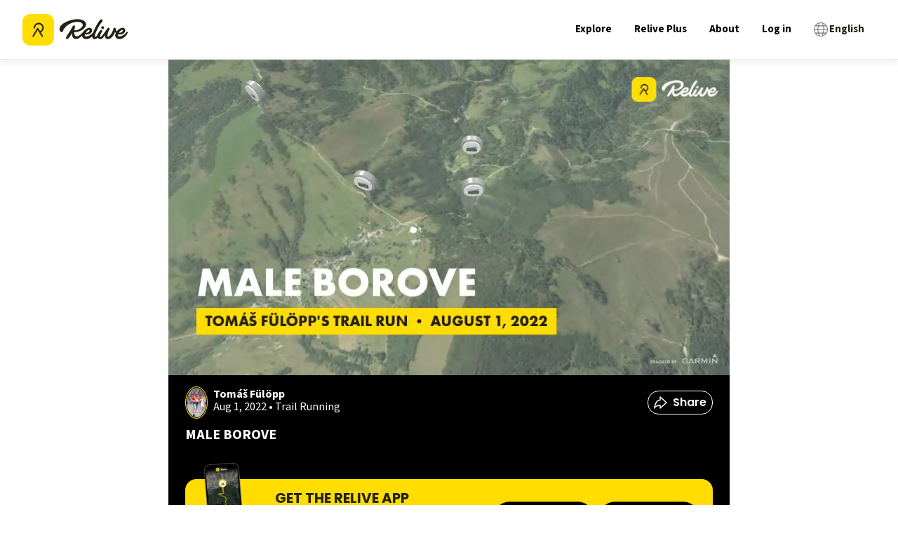

--- FILE ---
content_type: application/javascript; charset=UTF-8
request_url: https://www.relive.com/_next/static/chunks/3415-cc304c0454ae0780.js
body_size: 2679
content:
try{let e="undefined"!=typeof window?window:"undefined"!=typeof global?global:"undefined"!=typeof globalThis?globalThis:"undefined"!=typeof self?self:{},t=(new e.Error).stack;t&&(e._sentryDebugIds=e._sentryDebugIds||{},e._sentryDebugIds[t]="9231f20e-baae-473d-8698-6cfbae9f5c7c",e._sentryDebugIdIdentifier="sentry-dbid-9231f20e-baae-473d-8698-6cfbae9f5c7c")}catch(e){}"use strict";(self.webpackChunk_N_E=self.webpackChunk_N_E||[]).push([[3415],{3415:(e,t,r)=>{r.d(t,{Kq:()=>x,wA:()=>$,d4:()=>m});var n=r(49033),o=r(45643),u=r(47650);let c=function(e){e()},a=()=>c;var f=r(12115);let i=Symbol.for("react-redux-context"),l="undefined"!=typeof globalThis?globalThis:{},s=function(){var e;if(!f.createContext)return{};let t=null!=(e=l[i])?e:l[i]=new Map,r=t.get(f.createContext);return!r&&(r=f.createContext(null),t.set(f.createContext,r)),r}();function y(e=s){return function(){return(0,f.useContext)(e)}}let p=y(),d=()=>{throw Error("uSES not initialized!")},b=(e,t)=>e===t,m=function(e=s){let t=e===s?p:y(e);return function(e,r={}){let{equalityFn:n=b,stabilityCheck:o,noopCheck:u}="function"==typeof r?{equalityFn:r}:r,{store:c,subscription:a,getServerState:i,stabilityCheck:l,noopCheck:s}=t();(0,f.useRef)(!0);let y=(0,f.useCallback)({[e.name]:t=>e(t)}[e.name],[e,l,o]),p=d(a.addNestedSub,c.getState,i||c.getState,y,n);return(0,f.useDebugValue)(p),p}}();r(62243),r(83296);let S={notify(){},get:()=>[]},v="undefined"!=typeof window&&void 0!==window.document&&void 0!==window.document.createElement?f.useLayoutEffect:f.useEffect,g=null,x=function({store:e,context:t,children:r,serverState:n,stabilityCheck:o="once",noopCheck:u="once"}){let c=f.useMemo(()=>{let t=function(e,t){let r,n=S,o=0,u=!1;function c(){l.onStateChange&&l.onStateChange()}function f(){o++,r||(r=e.subscribe(c),n=function(){let e=a(),t=null,r=null;return{clear(){t=null,r=null},notify(){e(()=>{let e=t;for(;e;)e.callback(),e=e.next})},get(){let e=[],r=t;for(;r;)e.push(r),r=r.next;return e},subscribe(e){let n=!0,o=r={callback:e,next:null,prev:r};return o.prev?o.prev.next=o:t=o,function(){n&&null!==t&&(n=!1,o.next?o.next.prev=o.prev:r=o.prev,o.prev?o.prev.next=o.next:t=o.next)}}}}())}function i(){o--,r&&0===o&&(r(),r=void 0,n.clear(),n=S)}let l={addNestedSub:function(e){f();let t=n.subscribe(e),r=!1;return()=>{r||(r=!0,t(),i())}},notifyNestedSubs:function(){n.notify()},handleChangeWrapper:c,isSubscribed:function(){return u},trySubscribe:function(){u||(u=!0,f())},tryUnsubscribe:function(){u&&(u=!1,i())},getListeners:()=>n};return l}(e);return{store:e,subscription:t,getServerState:n?()=>n:void 0,stabilityCheck:o,noopCheck:u}},[e,n,o,u]),i=f.useMemo(()=>e.getState(),[e]);return v(()=>{let{subscription:t}=c;return t.onStateChange=t.notifyNestedSubs,t.trySubscribe(),i!==e.getState()&&t.notifyNestedSubs(),()=>{t.tryUnsubscribe(),t.onStateChange=void 0}},[c,i]),f.createElement((t||s).Provider,{value:c},r)};function h(e=s){let t=e===s?p:y(e);return function(){let{store:e}=t();return e}}let w=h(),$=function(e=s){let t=e===s?w:h(e);return function(){return t().dispatch}}();d=o.useSyncExternalStoreWithSelector,n.useSyncExternalStore,c=u.unstable_batchedUpdates},6115:(e,t,r)=>{var n=r(12115),o=r(49033),u="function"==typeof Object.is?Object.is:function(e,t){return e===t&&(0!==e||1/e==1/t)||e!=e&&t!=t},c=o.useSyncExternalStore,a=n.useRef,f=n.useEffect,i=n.useMemo,l=n.useDebugValue;t.useSyncExternalStoreWithSelector=function(e,t,r,n,o){var s=a(null);if(null===s.current){var y={hasValue:!1,value:null};s.current=y}else y=s.current;var p=c(e,(s=i(function(){function e(e){if(!f){if(f=!0,c=e,e=n(e),void 0!==o&&y.hasValue){var t=y.value;if(o(t,e))return a=t}return a=e}if(t=a,u(c,e))return t;var r=n(e);return void 0!==o&&o(t,r)?(c=e,t):(c=e,a=r)}var c,a,f=!1,i=void 0===r?null:r;return[function(){return e(t())},null===i?void 0:function(){return e(i())}]},[t,r,n,o]))[0],s[1]);return f(function(){y.hasValue=!0,y.value=p},[p]),l(p),p}},22436:(e,t,r)=>{var n=r(12115),o="function"==typeof Object.is?Object.is:function(e,t){return e===t&&(0!==e||1/e==1/t)||e!=e&&t!=t},u=n.useState,c=n.useEffect,a=n.useLayoutEffect,f=n.useDebugValue;function i(e){var t=e.getSnapshot;e=e.value;try{var r=t();return!o(e,r)}catch(e){return!0}}var l="undefined"==typeof window||void 0===window.document||void 0===window.document.createElement?function(e,t){return t()}:function(e,t){var r=t(),n=u({inst:{value:r,getSnapshot:t}}),o=n[0].inst,l=n[1];return a(function(){o.value=r,o.getSnapshot=t,i(o)&&l({inst:o})},[e,r,t]),c(function(){return i(o)&&l({inst:o}),e(function(){i(o)&&l({inst:o})})},[e]),f(r),r};t.useSyncExternalStore=void 0!==n.useSyncExternalStore?n.useSyncExternalStore:l},28740:(e,t)=>{var r,n=Symbol.for("react.element"),o=Symbol.for("react.portal"),u=Symbol.for("react.fragment"),c=Symbol.for("react.strict_mode"),a=Symbol.for("react.profiler"),f=Symbol.for("react.provider"),i=Symbol.for("react.context"),l=Symbol.for("react.server_context"),s=Symbol.for("react.forward_ref"),y=Symbol.for("react.suspense"),p=Symbol.for("react.suspense_list"),d=Symbol.for("react.memo"),b=Symbol.for("react.lazy");Symbol.for("react.offscreen");Symbol.for("react.module.reference")},30294:(e,t)=>{var r="function"==typeof Symbol&&Symbol.for,n=r?Symbol.for("react.element"):60103,o=r?Symbol.for("react.portal"):60106,u=r?Symbol.for("react.fragment"):60107,c=r?Symbol.for("react.strict_mode"):60108,a=r?Symbol.for("react.profiler"):60114,f=r?Symbol.for("react.provider"):60109,i=r?Symbol.for("react.context"):60110,l=r?Symbol.for("react.async_mode"):60111,s=r?Symbol.for("react.concurrent_mode"):60111,y=r?Symbol.for("react.forward_ref"):60112,p=r?Symbol.for("react.suspense"):60113,d=r?Symbol.for("react.suspense_list"):60120,b=r?Symbol.for("react.memo"):60115,m=r?Symbol.for("react.lazy"):60116,S=r?Symbol.for("react.block"):60121,v=r?Symbol.for("react.fundamental"):60117,g=r?Symbol.for("react.responder"):60118,x=r?Symbol.for("react.scope"):60119;function h(e){if("object"==typeof e&&null!==e){var t=e.$$typeof;switch(t){case n:switch(e=e.type){case l:case s:case u:case a:case c:case p:return e;default:switch(e=e&&e.$$typeof){case i:case y:case m:case b:case f:return e;default:return t}}case o:return t}}}function w(e){return h(e)===s}t.AsyncMode=l,t.ConcurrentMode=s,t.ContextConsumer=i,t.ContextProvider=f,t.Element=n,t.ForwardRef=y,t.Fragment=u,t.Lazy=m,t.Memo=b,t.Portal=o,t.Profiler=a,t.StrictMode=c,t.Suspense=p,t.isAsyncMode=function(e){return w(e)||h(e)===l},t.isConcurrentMode=w,t.isContextConsumer=function(e){return h(e)===i},t.isContextProvider=function(e){return h(e)===f},t.isElement=function(e){return"object"==typeof e&&null!==e&&e.$$typeof===n},t.isForwardRef=function(e){return h(e)===y},t.isFragment=function(e){return h(e)===u},t.isLazy=function(e){return h(e)===m},t.isMemo=function(e){return h(e)===b},t.isPortal=function(e){return h(e)===o},t.isProfiler=function(e){return h(e)===a},t.isStrictMode=function(e){return h(e)===c},t.isSuspense=function(e){return h(e)===p},t.isValidElementType=function(e){return"string"==typeof e||"function"==typeof e||e===u||e===s||e===a||e===c||e===p||e===d||"object"==typeof e&&null!==e&&(e.$$typeof===m||e.$$typeof===b||e.$$typeof===f||e.$$typeof===i||e.$$typeof===y||e.$$typeof===v||e.$$typeof===g||e.$$typeof===x||e.$$typeof===S)},t.typeOf=h},45643:(e,t,r)=>{e.exports=r(6115)},49033:(e,t,r)=>{e.exports=r(22436)},50330:(e,t,r)=>{e.exports=r(30294)},62243:(e,t,r)=>{var n=r(50330),o={childContextTypes:!0,contextType:!0,contextTypes:!0,defaultProps:!0,displayName:!0,getDefaultProps:!0,getDerivedStateFromError:!0,getDerivedStateFromProps:!0,mixins:!0,propTypes:!0,type:!0},u={name:!0,length:!0,prototype:!0,caller:!0,callee:!0,arguments:!0,arity:!0},c={$$typeof:!0,compare:!0,defaultProps:!0,displayName:!0,propTypes:!0,type:!0},a={};function f(e){return n.isMemo(e)?c:a[e.$$typeof]||o}a[n.ForwardRef]={$$typeof:!0,render:!0,defaultProps:!0,displayName:!0,propTypes:!0},a[n.Memo]=c;var i=Object.defineProperty,l=Object.getOwnPropertyNames,s=Object.getOwnPropertySymbols,y=Object.getOwnPropertyDescriptor,p=Object.getPrototypeOf,d=Object.prototype;e.exports=function e(t,r,n){if("string"!=typeof r){if(d){var o=p(r);o&&o!==d&&e(t,o,n)}var c=l(r);s&&(c=c.concat(s(r)));for(var a=f(t),b=f(r),m=0;m<c.length;++m){var S=c[m];if(!u[S]&&!(n&&n[S])&&!(b&&b[S])&&!(a&&a[S])){var v=y(r,S);try{i(t,S,v)}catch(e){}}}}return t}},83296:(e,t,r)=>{r(28740)}}]);

--- FILE ---
content_type: image/svg+xml
request_url: https://img.relive.com/-/w:32/aHR0cHM6Ly93d3cucmVsaXZlLmNvbS9fbmV4dC9zdGF0aWMvbWVkaWEvcmV2aWV3LWF2YXRhci42YmM5ZTU0NS5zdmc=
body_size: 823
content:
<svg xmlns="http://www.w3.org/2000/svg" width="24" height="25" viewBox="0 0 24 25" fill="none">
  <g clip-path="url(#clip0_33587_5276)">
    <path d="M11.5205 10.9208C14.304 10.9208 16.5605 8.66434 16.5605 5.88082C16.5605 3.09731 14.304 0.84082 11.5205 0.84082C8.73695 0.84082 6.48047 3.09731 6.48047 5.88082C6.48047 8.66434 8.73695 10.9208 11.5205 10.9208Z" fill="#C2BFBF"/>
    <path fill-rule="evenodd" clip-rule="evenodd" d="M3.59961 20.2808C3.59961 20.8538 3.82761 21.4028 4.23261 21.8078C4.63761 22.2128 5.18661 22.4408 5.75961 22.4408C8.51961 22.4408 14.5196 22.4408 17.2796 22.4408C17.8526 22.4408 18.4016 22.2128 18.8066 21.8078C19.2116 21.4028 19.4396 20.8538 19.4396 20.2808C19.4396 15.9068 15.8936 12.3608 11.5196 12.3608C7.14561 12.3608 3.59961 15.9068 3.59961 20.2808Z" fill="#C2BFBF"/>
  </g>
  <defs>
    <clipPath id="clip0_33587_5276">
      <rect width="24" height="24" fill="white" transform="translate(0 0.12085)"/>
    </clipPath>
  </defs>
</svg>

--- FILE ---
content_type: application/javascript; charset=UTF-8
request_url: https://www.relive.com/_next/static/chunks/4227e9eb.c4bcd9fa8e7fa6c2.js
body_size: 23687
content:
try{let t="undefined"!=typeof window?window:"undefined"!=typeof global?global:"undefined"!=typeof globalThis?globalThis:"undefined"!=typeof self?self:{},e=(new t.Error).stack;e&&(t._sentryDebugIds=t._sentryDebugIds||{},t._sentryDebugIds[e]="cc390b57-58c9-4449-bdda-6092387dd307",t._sentryDebugIdIdentifier="sentry-dbid-cc390b57-58c9-4449-bdda-6092387dd307")}catch(t){}"use strict";(self.webpackChunk_N_E=self.webpackChunk_N_E||[]).push([[9507],{54391:(t,e,n)=>{n.r(e),n.d(e,{clarity:()=>T,helper:()=>r5,version:()=>r6});var a,r,i,o,u,c,s,l,d,f,h,p,v,g,m,y,b=Object.freeze({__proto__:null,get queue(){return ay},get start(){return am},get stop(){return ab},get track(){return h}}),w=Object.freeze({__proto__:null,get clone(){return az},get compute(){return aP},get data(){return ax},get keys(){return aI},get reset(){return aH},get start(){return aR},get stop(){return aX},get trigger(){return aL},get update(){return aW}}),k=Object.freeze({__proto__:null,get check(){return aF},get compute(){return aB},get data(){return g},get start(){return aU},get stop(){return aJ},get trigger(){return aV}}),S=Object.freeze({__proto__:null,get compute(){return a1},get data(){return aG},get log(){return a0},get reset(){return a2},get start(){return aQ},get stop(){return a$},get updates(){return aK}}),E=Object.freeze({__proto__:null,get callback(){return rr},get callbacks(){return a5},get clear(){return ra},get consent(){return rn},get data(){return a4},get electron(){return a6},get id(){return re},get metadata(){return rt},get save(){return ri},get shortid(){return rc},get start(){return a7},get stop(){return a9}}),O=Object.freeze({__proto__:null,get data(){return rp},get envelope(){return rm},get start(){return rv},get stop(){return rg}}),T=Object.freeze({__proto__:null,get consent(){return rn},get event(){return ta},get hashText(){return ei},get identify(){return tx},get metadata(){return rt},get pause(){return r2},get resume(){return r3},get set(){return t_},get signal(){return tL},get start(){return r1},get stop(){return r4},get upgrade(){return tE},get version(){return j}}),N=window,M="clarity";function _(){if(void 0!==N){if(N[M]&&N[M].v)return console.warn("Error CL001: Multiple Clarity tags detected.");var t=N[M]&&N[M].q||[];for(N[M]=function(t){for(var e=[],n=1;n<arguments.length;n++)e[n-1]=arguments[n];return T[t].apply(T,e)},N[M].v=j;t.length>0;)N[M].apply(N,t.shift())}}var x={projectId:null,delay:1e3,lean:!1,track:!0,content:!0,drop:[],mask:[],unmask:[],regions:[],cookies:[],fraud:!0,checksum:[],report:null,upload:null,fallback:null,upgrade:null,action:null,dob:null,delayDom:!1,throttleDom:!0,conversions:!1,longTask:30,includeSubdomains:!0};function I(t){return window.Zone&&"__symbol__"in window.Zone?window.Zone.__symbol__(t):t}var C=0;function D(t){return void 0===t&&(t=null),Math.max(Math.round((t&&t.timeStamp>0?t.timeStamp:performance.now())+(t&&t.view?t.view.performance.timeOrigin:performance.timeOrigin)-C),0)}var j="0.7.58";function A(t,e){void 0===e&&(e=null);for(var n=0,a=5381,r=5381,i=0;i<t.length;i+=2)a=(a<<5)+a^t.charCodeAt(i),i+1<t.length&&(r=(r<<5)+r^t.charCodeAt(i+1));return n=Math.abs(a+11579*r),(e?n%Math.pow(2,e):n).toString(36)}var R=/\S/gi,L=!0,z=null,P=null,H=null;function W(t,e,n,a,r){if(void 0===a&&(a=!1),t){if("input"==e&&("checkbox"===r||"radio"===r))return t;switch(n){case 0:break;case 1:switch(e){case"*T":case"value":case"placeholder":case"click":return function(t){var e=-1,n=0,a=!1,r=!1,i=!1,o=null;V();for(var u=0;u<t.length;u++){var c=t.charCodeAt(u);if(a=a||c>=48&&c<=57,r=r||64===c,i=9===c||10===c||13===c||32===c,0===u||u===t.length-1||i){if(a||r){null===o&&(o=t.split(""));var s=t.substring(e+1,i?u:u+1);s=L&&null!==H?s.match(H)?s:U(s,"▪","▫"):q(s),o.splice(e+1-n,s.length,s),n+=s.length-1}i&&(a=!1,r=!1,e=u)}}return o?o.join(""):t}(t);case"input":case"change":return F(t)}break;case 2:case 3:switch(e){case"*T":case"data-":return a?Y(t):q(t);case"src":case"srcset":case"title":case"alt":return 3===n?"":t;case"value":case"click":case"input":case"change":return F(t);case"placeholder":return q(t)}break;case 4:switch(e){case"*T":case"data-":return a?Y(t):q(t);case"value":case"input":case"click":case"change":return"••••";case"checksum":return""}break;case 5:switch(e){case"*T":case"data-":return U(t,"▪","▫");case"value":case"input":case"click":case"change":return"••••";case"checksum":case"src":case"srcset":case"alt":case"title":return""}}}return t}function X(t,e){if(void 0===e&&(e=!1),e)return"".concat("https://").concat("Electron");var n=x.drop;if(n&&n.length>0&&t&&t.indexOf("?")>0){var a=t.split("?");return a[0]+"?"+a[1].split("&").map(function(t){return n.some(function(e){return 0===t.indexOf("".concat(e,"="))})?"".concat(t.split("=")[0],"=").concat("*na*"):t}).join("&")}return t}function Y(t){var e=t.trim();if(e.length>0){var n=e[0],a=t.indexOf(n),r=t.substr(0,a),i=t.substr(a+e.length);return"".concat(r).concat(e.length.toString(36)).concat(i)}return t}function q(t){return t.replace(R,"•")}function U(t,e,n){return V(),t?t.replace(P,e).replace(z,n):t}function F(t){for(var e=(Math.floor(t.length/5)+1)*5,n="",a=0;a<e;a++)n+=a>0&&a%5==0?" ":"•";return n}function V(){if(L&&null===z)try{z=RegExp("\\p{N}","gu"),P=RegExp("\\p{L}","gu"),H=RegExp("\\p{Sc}","gu")}catch(t){L=!1}}var B=null,J=null,G=!1;function K(){G&&(B={time:D(),event:4,data:{visible:J.visible,docWidth:J.docWidth,docHeight:J.docHeight,screenWidth:J.screenWidth,screenHeight:J.screenHeight,scrollX:J.scrollX,scrollY:J.scrollY,pointerX:J.pointerX,pointerY:J.pointerY,activityTime:J.activityTime,scrollTime:J.scrollTime}}),J=J||{visible:1,docWidth:0,docHeight:0,screenWidth:0,screenHeight:0,scrollX:0,scrollY:0,pointerX:0,pointerY:0,activityTime:0,scrollTime:0}}function Z(t,e,n,a){switch(t){case 8:J.docWidth=e,J.docHeight=n;break;case 11:J.screenWidth=e,J.screenHeight=n;break;case 10:J.scrollX=e,J.scrollY=n,J.scrollTime=a;break;default:J.pointerX=e,J.pointerY=n}G=!0}function Q(t){J.activityTime=t}function $(t,e){J.visible=+("visible"===e),J.visible||Q(t),G=!0}function tt(){G&&aq(4)}var te=Object.freeze({__proto__:null,activity:Q,compute:tt,reset:K,start:function(){G=!1,K()},get state(){return B},stop:function(){K()},track:Z,visibility:$}),tn=null;function ta(t,e){rC&&t&&"string"==typeof t&&t.length<255&&(tn=e&&"string"==typeof e&&e.length<255?{key:t,value:e}:{value:t},aq(24))}var tr=null,ti=null;function to(t){t in tr||(tr[t]=0),t in ti||(ti[t]=0),tr[t]++,ti[t]++}function tu(t,e){null!==e&&(t in tr||(tr[t]=0),t in ti||(ti[t]=0),tr[t]+=e,ti[t]+=e)}function tc(t,e){null!==e&&!1===isNaN(e)&&(t in tr||(tr[t]=0),(e>tr[t]||0===tr[t])&&(ti[t]=e,tr[t]=e))}function ts(t,e,n){return window.setTimeout(rb(t),e,n)}function tl(t){return window.clearTimeout(t)}var td=0,tf=0,th=null;function tp(){th&&tl(th),th=ts(tv,tf),td=D()}function tv(){a={gap:D()-td},aq(25),a.gap<3e5?th=ts(tv,tf):rC&&(ta("clarity","suspend"),r4(),["mousemove","touchstart"].forEach(function(t){return rk(document,t,rD)}),["resize","scroll","pageshow"].forEach(function(t){return rk(window,t,rD)}))}var tg=Object.freeze({__proto__:null,get data(){return a},reset:tp,start:function(){tf=6e4,td=0},stop:function(){tl(th),td=0,tf=0}}),tm=null;function ty(t,e){if(t in tm){var n=tm[t],a=n[n.length-1];e-a[0]>100?tm[t].push([e,0]):a[1]=e-a[0]}else tm[t]=[[e,0]]}function tb(){aq(36)}function tw(){tm={}}var tk=Object.freeze({__proto__:null,compute:tb,get data(){return tm},reset:tw,start:function(){tm={}},stop:function(){tm={}},track:ty}),tS=null;function tE(t){rC&&x.lean&&(x.lean=!1,tS={key:t},rr(),ri(),x.upgrade&&x.upgrade(t),aq(3))}var tO=Object.freeze({__proto__:null,get data(){return tS},start:function(){!x.lean&&x.upgrade&&x.upgrade("Config"),tS=null},stop:function(){tS=null},upgrade:tE});function tT(t,e,n,a){return new(n||(n=Promise))(function(r,i){function o(t){try{c(a.next(t))}catch(t){i(t)}}function u(t){try{c(a.throw(t))}catch(t){i(t)}}function c(t){var e;t.done?r(t.value):((e=t.value)instanceof n?e:new n(function(t){t(e)})).then(o,u)}c((a=a.apply(t,e||[])).next())})}function tN(t,e){var n,a,r,i,o={label:0,sent:function(){if(1&r[0])throw r[1];return r[1]},trys:[],ops:[]};return i={next:u(0),throw:u(1),return:u(2)},"function"==typeof Symbol&&(i[Symbol.iterator]=function(){return this}),i;function u(u){return function(c){var s=[u,c];if(n)throw TypeError("Generator is already executing.");for(;i&&(i=0,s[0]&&(o=0)),o;)try{if(n=1,a&&(r=2&s[0]?a.return:s[0]?a.throw||((r=a.return)&&r.call(a),0):a.next)&&!(r=r.call(a,s[1])).done)return r;switch(a=0,r&&(s=[2&s[0],r.value]),s[0]){case 0:case 1:r=s;break;case 4:return o.label++,{value:s[1],done:!1};case 5:o.label++,a=s[1],s=[0];continue;case 7:s=o.ops.pop(),o.trys.pop();continue;default:if(!(r=(r=o.trys).length>0&&r[r.length-1])&&(6===s[0]||2===s[0])){o=0;continue}if(3===s[0]&&(!r||s[1]>r[0]&&s[1]<r[3])){o.label=s[1];break}if(6===s[0]&&o.label<r[1]){o.label=r[1],r=s;break}if(r&&o.label<r[2]){o.label=r[2],o.ops.push(s);break}r[2]&&o.ops.pop(),o.trys.pop();continue}s=e.call(t,o)}catch(t){s=[6,t],a=0}finally{n=r=0}if(5&s[0])throw s[1];return{value:s[0]?s[1]:void 0,done:!0}}}}var tM=null;function t_(t,e){tI(t,"string"==typeof e?[e]:e)}function tx(t,e,n,a){return void 0===e&&(e=null),void 0===n&&(n=null),void 0===a&&(a=null),tT(this,void 0,void 0,function(){var r,i;return tN(this,function(o){switch(o.label){case 0:return i={},[4,function(t){return tT(this,void 0,void 0,function(){var e;return tN(this,function(n){switch(n.label){case 0:if(n.trys.push([0,4,,5]),!(crypto&&t))return[3,2];return[4,crypto.subtle.digest("SHA-256",new TextEncoder().encode(t))];case 1:return e=n.sent(),[2,Array.prototype.map.call(new Uint8Array(e),function(t){return("00"+t.toString(16)).slice(-2)}).join("")];case 2:return[2,""];case 3:return[3,5];case 4:return n.sent(),[2,""];case 5:return[2]}})})}(t)];case 1:var u,c;return i.userId=o.sent(),i.userHint=a||((u=t)&&u.length>=5?"".concat(u.substring(0,2)).concat(U(u.substring(2),"*","*")):U(u,"*","*")),tI("userId",[(r=i).userId]),tI("userHint",[r.userHint]),tI("userType",[(c=t)&&c.indexOf("@")>0?"email":"string"]),e&&(tI("sessionId",[e]),r.sessionId=e),n&&(tI("pageId",[n]),r.pageId=n),[2,r]}})})}function tI(t,e){if(rC&&t&&e&&"string"==typeof t&&t.length<255){for(var n=(t in tM)?tM[t]:[],a=0;a<e.length;a++)"string"==typeof e[a]&&e[a].length<255&&n.push(e[a]);tM[t]=n}}function tC(){aq(34)}function tD(){tM={}}var tj=Object.freeze({__proto__:null,compute:tC,get data(){return tM},identify:tx,reset:tD,set:t_,start:function(){tD()},stop:function(){tD()}}),tA="CompressionStream"in window,tR=null;function tL(t){tR=t}var tz=[te,S,tj,k,tk,E,O,b,tg,tO,w],tP=[];function tH(t,e,n){x.fraud&&null!==t&&n&&n.length>=5&&(r={id:t,target:e,checksum:A(n,28)},0>tP.indexOf(r.checksum)&&(tP.push(r.checksum),aN(41)))}var tW="load,active,fixed,visible,focus,show,collaps,animat".split(","),tX={};function tY(){tX={}}function tq(t,e){var n=t.attributes,a=t.prefix?t.prefix[e]:null,r=0===e?"".concat("~").concat(t.position-1):":nth-of-type(".concat(t.position,")");switch(t.tag){case"STYLE":case"TITLE":case"LINK":case"META":case"*T":case"*D":return"";case"HTML":return"HTML";default:if(null===a)return"";a="".concat(a).concat(">"),t.tag=0===t.tag.indexOf("svg:")?t.tag.substr(4):t.tag;var i,o,u="".concat(a).concat(t.tag).concat(r),c="id"in n&&n.id.length>0?n.id:null,s="BODY"!==t.tag&&"class"in n&&n.class.length>0?n.class.trim().split(/\s+/).filter(function(t){return tU(t)}).join("."):null;if(s&&s.length>0)if(0===e){var l="".concat(function(t){for(var e=t.split(">"),n=0;n<e.length;n++){var a=e[n].indexOf("~"),r=e[n].indexOf(".");e[n]=e[n].substring(0,r>0?r:a>0?a:e[n].length)}return e.join(">")}(a)).concat(t.tag).concat(".").concat(s);l in tX||(tX[l]=[]),0>tX[l].indexOf(t.id)&&tX[l].push(t.id),u="".concat(l).concat("~").concat(tX[l].indexOf(t.id))}else u="".concat(a).concat(t.tag,".").concat(s).concat(r);return c&&tU(c)?"".concat((o=Math.max((i=a).lastIndexOf("*S"),i.lastIndexOf("".concat("iframe:").concat("HTML"))))<0?"":i.substring(0,i.indexOf(">",o)+1)).concat("#").concat(c):u}}function tU(t){if(!t||tW.some(function(e){return t.toLowerCase().indexOf(e)>=0}))return!1;for(var e=0;e<t.length;e++){var n=t.charCodeAt(e);if(n>=48&&n<=57)return!1}return!0}var tF=Object.freeze({__proto__:null,get:tq,reset:tY}),tV=1,tB=null,tJ=[],tG=[],tK={},tZ=[],tQ=[],t$=[],t0=[],t1=[],t2=[],t3=null,t4=null,t5=null,t6=null;function t8(){t9(),et(document,!0)}function t7(){t9()}function t9(){tV=1,tJ=[],tG=[],tK={},tZ=[],tQ=[],t$="address,password,contact".split(","),t0="password,secret,pass,social,ssn,code,hidden".split(","),t1="radio,checkbox,range,button,reset,submit".split(","),t2="INPUT,SELECT,TEXTAREA".split(","),tB=new Map,t3=new WeakMap,t4=new WeakMap,t5=new WeakMap,t6=new WeakMap,tY()}function et(t,e){void 0===e&&(e=!1);try{e&&x.unmask.forEach(function(t){return 0>t.indexOf("!")?tQ.push(t):tZ.push(t.substr(1))}),"querySelectorAll"in t&&(x.regions.forEach(function(e){return t.querySelectorAll(e[1]).forEach(function(t){return aa(t,"".concat(e[0]))})}),x.mask.forEach(function(e){return t.querySelectorAll(e).forEach(function(t){return t5.set(t,3)})}),x.checksum.forEach(function(e){return t.querySelectorAll(e[1]).forEach(function(t){return t6.set(t,e[0])})}),tQ.forEach(function(e){return t.querySelectorAll(e).forEach(function(t){return t5.set(t,0)})}))}catch(t){a_(5,1,t?t.name:null)}}function ee(t,e){if(void 0===e&&(e=!1),null===t)return null;var n=t3.get(t);return!n&&e&&(n=tV++,t3.set(t,n)),n||null}function en(t){var e=!1;if(t.nodeType===Node.ELEMENT_NODE&&"IFRAME"===t.tagName)try{t.contentDocument&&(t4.set(t.contentDocument,t),e=!0)}catch(t){}return e}function ea(t){var e=t.nodeType===Node.DOCUMENT_NODE?t:null;return e&&t4.has(e)?t4.get(e):null}function er(t){var e=t.parent&&t.parent in tJ?tJ[t.parent]:null,n=e?e.selector:null,a=t.data,r=function(t,e){e.metadata.position=1;for(var n=t?t.children.indexOf(e.id):-1;n-- >0;){var a=tJ[t.children[n]];if(e.data.tag===a.data.tag){e.metadata.position=a.metadata.position+1;break}}return e.metadata.position}(e,t),i={id:t.id,tag:a.tag,prefix:n,position:r,attributes:a.attributes};t.selector=[tq(i,0),tq(i,1)],t.hash=t.selector.map(function(t){return t?A(t):null}),t.hash.forEach(function(e){return tK[e]=t.id})}function ei(t){var e=eo(ec(t));return null!==e&&null!==e.textContent?e.textContent.substr(0,25):""}function eo(t){return tB.has(t)?tB.get(t):null}function eu(t){var e=ee(t);return e in tJ?tJ[e]:null}function ec(t){return t in tK?tK[t]:null}function es(t){return tB.has(ee(t))}function el(){for(var t=[],e=0,n=tG;e<n.length;e++){var a=n[e];a in tJ&&t.push(tJ[a])}return tG=[],t}function ed(t){for(var e=null;null===e&&t.previousSibling;)e=ee(t.previousSibling),t=t.previousSibling;return e}function ef(t,e,n,a){void 0===n&&(n=!0),void 0===a&&(a=!1);var r=tG.indexOf(t);r>=0&&1===e&&a?(tG.splice(r,1),tG.push(t)):-1===r&&n&&tG.push(t)}var eh=Object.freeze({__proto__:null,add:function(t,e,n,a){var r,i=ee(t,!0),o=e?ee(e):null,u=ed(t),c=null,s=(r=t,n7&&n7.has(r))?i:null,l=t6.has(t)?t6.get(t):null,d=x.content?1:3;o>=0&&tJ[o]&&((c=tJ[o]).children.push(i),s=null===s?c.region:s,l=null===l?c.metadata.fraud:l,d=c.metadata.privacy),n.attributes&&"data-clarity-region"in n.attributes&&(aa(t,n.attributes["data-clarity-region"]),s=i),tB.set(i,t),tJ[i]={id:i,parent:o,previous:u,children:[],data:n,selector:null,hash:null,region:s,metadata:{active:!0,suspend:!1,privacy:d,position:null,fraud:l,size:null}},function(t,e,n){var a,r,i,o,u=e.data,c=e.metadata,s=c.privacy,l=u.attributes||{},d=u.tag.toUpperCase();switch(!0){case t2.indexOf(d)>=0:var f=l.type,h="",p=["class","style"];Object.keys(l).filter(function(t){return!p.includes(t)}).forEach(function(t){return h+=l[t].toLowerCase()});var v=t0.some(function(t){return h.indexOf(t)>=0});c.privacy="INPUT"===d&&t1.indexOf(f)>=0?s:v?4:2;break;case"data-clarity-mask"in l:c.privacy=3;break;case"data-clarity-unmask"in l:c.privacy=0;break;case t5.has(t):c.privacy=t5.get(t);break;case t6.has(t):c.privacy=2;break;case"*T"===d:var g=n&&n.data?n.data.tag:"",m=n&&n.selector?n.selector[1]:"";c.privacy=["STYLE","TITLE","svg:style"].includes(g)||tZ.some(function(t){return m.indexOf(t)>=0})?0:s;break;case 1===s:a=l.class,r=t$,i=c,c.privacy=a&&r.some(function(t){return a.indexOf(t)>=0})?2:i.privacy;break;case"IMG"===d:(null===(o=l.src)||void 0===o?void 0:o.startsWith("blob:"))&&(c.privacy=3)}}(t,tJ[i],c),er(tJ[i]),function(t){if("IMG"===t.data.tag&&3===t.metadata.privacy){var e=eo(t.id);e&&(!e.complete||0===e.naturalWidth)&&rk(e,"load",function(){e.setAttribute("data-clarity-loaded","".concat(rc()))}),t.metadata.size=[]}}(tJ[i]),ef(i,a)},get:eu,getId:ee,getNode:eo,getValue:function(t){return t in tJ?tJ[t]:null},has:es,hashText:ei,iframe:ea,lookup:ec,parse:et,sameorigin:en,start:t8,stop:t7,update:function(t,e,n,a){var r=ee(t),i=e?ee(e):null,o=ed(t),u=!1,c=!1;if(r in tJ){var s=tJ[r];if(s.metadata.active=!0,s.previous!==o&&(u=!0,s.previous=o),s.parent!==i){u=!0;var l=s.parent;if(s.parent=i,null!==i&&i>=0){var d,f=null===o?0:tJ[i].children.indexOf(o)+1;tJ[i].children.splice(f,0,r),d=t,s.region=n7&&n7.has(d)?r:tJ[i].region}else{var h=r,p=a;if(h in tJ){var v=tJ[h];v.metadata.active=!1,v.parent=null,ef(h,p),function t(e){if(tB.get(e).nodeType!==Node.DOCUMENT_FRAGMENT_NODE){tB.delete(e);var n=e in tJ?tJ[e]:null;if(n&&n.children)for(var a=0,r=n.children;a<r.length;a++)t(r[a])}}(h)}}if(null!==l&&l>=0){var g=tJ[l].children.indexOf(r);g>=0&&tJ[l].children.splice(g,1)}c=!0}for(var m in n)(function(t,e,n){if("object"==typeof t[n]&&"object"==typeof e[n]){for(var a in t[n])if(t[n][a]!==e[n][a])return!0;for(var a in e[n])if(e[n][a]!==t[n][a])return!0;return!1}return t[n]!==e[n]})(s.data,n,m)&&(u=!0,s.data[m]=n[m]);er(s),ef(r,a,u,c)}},updates:el}),ep={},ev=[],eg=null,em=null,ey=null;function eb(){ep={},ev=[],eg=null,em=null}function ew(t,e){return void 0===e&&(e=0),tT(this,void 0,void 0,function(){var n,a,r;return tN(this,function(i){for(n=0,a=ev;n<a.length;n++)if(a[n].task===t)return[2];return r=new Promise(function(n){ev[1===e?"unshift":"push"]({task:t,resolve:n,id:re()})}),null===eg&&null===em&&ek(),[2,r]})})}function ek(){var t=ev.shift();t&&(eg=t,t.task().then(function(){t.id===re()&&(t.resolve(),eg=null,ek())}).catch(function(e){t.id===re()&&(e&&a_(0,1,e.name,e.message,e.stack),eg=null,ek())}))}function eS(t){var e=eN(t);return e in ep?performance.now()-ep[e].start>ep[e].yield?0:1:2}function eE(t){ep[eN(t)]={start:performance.now(),calls:0,yield:x.longTask}}function eO(t){var e=performance.now(),n=eN(t),a=e-ep[n].start;tu(t.cost,a),to(5),ep[n].calls>0&&tu(4,a)}function eT(t){return tT(this,void 0,void 0,function(){var e,n;return tN(this,function(a){switch(a.label){case 0:if(!((e=eN(t))in ep))return[3,2];return eO(t),n=ep[e],[4,function(){return tT(this,void 0,void 0,function(){return tN(this,function(t){switch(t.label){case 0:if(!em)return[3,2];return[4,em];case 1:t.sent(),t.label=2;case 2:return[2,new Promise(function(t){eM(t,{timeout:5e3})})]}})})}()];case 1:n.yield=a.sent().timeRemaining();var r=eN(t);if(ep&&ep[r]){var i=ep[r].calls,o=ep[r].yield;eE(t),ep[r].calls=i+1,ep[r].yield=o}a.label=2;case 2:return[2,e in ep?1:2]}})})}function eN(t){return"".concat(t.id,".").concat(t.cost)}var eM=window.requestIdleCallback||function(t,e){var n=performance.now(),a=new MessageChannel,r=a.port1,i=a.port2;r.onmessage=function(a){var r=performance.now(),o=r-n,u=r-a.data;if(u>x.longTask&&o<e.timeout)requestAnimationFrame(function(){i.postMessage(r)});else{var c=o>e.timeout;t({didTimeout:c,timeRemaining:function(){return c?x.longTask:Math.max(0,x.longTask-u)}})}},requestAnimationFrame(function(){i.postMessage(performance.now())})};function e_(){var t=document.body,e=document.documentElement,n=Math.max(t?t.clientWidth:null,t?t.scrollWidth:null,t?t.offsetWidth:null,e?e.clientWidth:null,e?e.scrollWidth:null,e?e.offsetWidth:null),a=Math.max(t?t.clientHeight:null,t?t.scrollHeight:null,t?t.offsetHeight:null,e?e.clientHeight:null,e?e.scrollHeight:null,e?e.offsetHeight:null);(null===i||n!==i.width||a!==i.height)&&null!==n&&null!==a&&(i={width:n,height:a},n5(8))}e_.dn=19;var ex=[];function eI(t){var e=ac(t);if(e){var n=e.value,a=n&&n.length>=5&&x.fraud&&-1==="password,secret,pass,social,ssn,code,hidden".indexOf(e.type)?A(n,28):"";ex.push({time:D(t),event:42,data:{target:ac(t),type:e.type,value:n,checksum:a}}),ew(al.bind(this,42))}}function eC(t){var e={x:0,y:0};if(t&&t.offsetParent)do{var n=t.offsetParent,a=null===n?ea(t.ownerDocument):null;e.x+=t.offsetLeft,e.y+=t.offsetTop,t=a||n}while(t);return e}eI.dn=5;var eD=["input","textarea","radio","button","canvas"],ej=[];function eA(t,e,n){var a=ea(e),r=a?a.contentDocument.documentElement:document.documentElement,i="pageX"in n?Math.round(n.pageX):"clientX"in n?Math.round(n.clientX+r.scrollLeft):null,o="pageY"in n?Math.round(n.pageY):"clientY"in n?Math.round(n.clientY+r.scrollTop):null;if(a){var u=eC(a);i=i?i+Math.round(u.x):i,o=o?o+Math.round(u.y):o}var c=ac(n),s=function(t){for(;t&&t!==document;){if(t.nodeType===Node.ELEMENT_NODE){var e=t;if("A"===e.tagName)return e}t=t.parentNode}return null}(c),l=function(t){var e=null,n=document.documentElement;if("function"==typeof t.getBoundingClientRect){var a=t.getBoundingClientRect();a&&a.width>0&&a.height>0&&(e={x:Math.floor(a.left+("pageXOffset"in window?window.pageXOffset:n.scrollLeft)),y:Math.floor(a.top+("pageYOffset"in window?window.pageYOffset:n.scrollTop)),w:Math.floor(a.width),h:Math.floor(a.height)})}return e}(c);0===n.detail&&l&&(i=Math.round(l.x+l.w/2),o=Math.round(l.y+l.h/2));var d=l?Math.max(Math.floor((i-l.x)/l.w*32767),0):0,f=l?Math.max(Math.floor((o-l.y)/l.h*32767),0):0;null!==i&&null!==o&&(ej.push({time:D(n),event:t,data:{target:c,x:i,y:o,eX:d,eY:f,button:n.button,reaction:function(t){if(t.nodeType===Node.ELEMENT_NODE){var e=t.tagName.toLowerCase();if(eD.indexOf(e)>=0)return 0}return 1}(c),context:function(t){if(t&&t.hasAttribute("target"))switch(t.getAttribute("target")){case"_blank":return 1;case"_parent":return 2;case"_top":return 3}return 0}(s),text:function(t){var e=null;if(t){var n=t.textContent||String(t.value||"")||t.alt;n&&(e=n.replace(/\s+/g," ").trim().substr(0,25))}return e}(c),link:s?s.href:null,hash:null,trust:+!!n.isTrusted}}),ew(al.bind(this,t)))}eA.dn=6;var eR=[];function eL(t,e){eR.push({time:D(e),event:38,data:{target:ac(e),action:t}}),ew(al.bind(this,38))}eL.dn=7;var ez=null,eP=[];function eH(t){var e=ac(t),n=eu(e);if(e&&e.type&&n){var a=e.value,r=e.type;switch(e.type){case"radio":case"checkbox":a=e.checked?"true":"false"}var i={target:e,value:a,type:r};eP.length>0&&eP[eP.length-1].data.target===i.target&&eP.pop(),eP.push({time:D(t),event:27,data:i}),tl(ez),ez=ts(eW,1e3,27)}}function eW(t){ew(al.bind(this,t))}eH.dn=9;var eX=[],eY=null,eq=!1,eU=0,eF=new Set;function eV(t,e,n){var a=ea(e),r=a?a.contentDocument.documentElement:document.documentElement,i="pageX"in n?Math.round(n.pageX):"clientX"in n?Math.round(n.clientX+r.scrollLeft):null,o="pageY"in n?Math.round(n.pageY):"clientY"in n?Math.round(n.clientY+r.scrollTop):null;if(a){var u=eC(a);i=i?i+Math.round(u.x):i,o=o?o+Math.round(u.y):o}null!==i&&null!==o&&eJ({time:D(n),event:t,data:{target:ac(n),x:i,y:o}})}function eB(t,e,n){var a=ea(e),r=a?a.contentDocument.documentElement:document.documentElement,i=n.changedTouches,o=D(n);if(i)for(var u=0;u<i.length;u++){var c=i[u],s="clientX"in c?Math.round(c.clientX+r.scrollLeft):null,l="clientY"in c?Math.round(c.clientY+r.scrollTop):null;s=s&&a?s+Math.round(a.offsetLeft):s,l=l&&a?l+Math.round(a.offsetTop):l;var d="identifier"in c?c.identifier:void 0;switch(t){case 17:0===eF.size&&(eq=!0,eU=d),eF.add(d);break;case 18:case 20:eF.delete(d)}var f=eq&&eU===d;null!==s&&null!==l&&eJ({time:o,event:t,data:{target:ac(n),x:s,y:l,id:d,isPrimary:f}}),(20===t||18===t)&&eU===d&&(eq=!1)}}function eJ(t){switch(t.event){case 12:case 15:case 19:var e,n,a,r,i,o,u,c=eX.length,s=c>1?eX[c-2]:null;s&&(e=s,n=t,a=e.data.x-n.data.x,i=Math.sqrt(a*a+(r=e.data.y-n.data.y)*r),o=n.time-e.time,u=n.data.target===e.data.target,n.event===e.event&&u&&i<20&&o<25)&&eX.pop(),eX.push(t),tl(eY),eY=ts(eG,500,t.event);break;default:eX.push(t),eG(t.event)}}function eG(t){ew(al.bind(this,t))}eV.dn=10,eB.dn=11;var eK=null,eZ=!1;function eQ(){var t=document.documentElement;o={width:t&&"clientWidth"in t?Math.min(t.clientWidth,window.innerWidth):window.innerWidth,height:t&&"clientHeight"in t?Math.min(t.clientHeight,window.innerHeight):window.innerHeight},eZ?(tl(eK),eK=ts(e$,500,11)):(al(11),eZ=!0)}function e$(t){ew(al.bind(this,t))}function e0(){o=null,tl(eK)}eQ.dn=12;var e1=[],e2=null,e3=null,e4=null;function e5(t){void 0===t&&(t=null);var e,n,a,r,i=window,o=document.documentElement,u=t?ac(t):o;if(u&&u.nodeType===Node.DOCUMENT_NODE){var c=ea(u);i=c?c.contentWindow:i,u=o=u.documentElement}var s=u===o&&"pageXOffset"in i?Math.round(i.pageXOffset):Math.round(u.scrollLeft),l=u===o&&"pageYOffset"in i?Math.round(i.pageYOffset):Math.round(u.scrollTop),d=window.innerWidth,f=window.innerHeight,h=d/3,p=d>f?.15*f:.2*f,v=e6(h,p),g=e6(h,f-p),m={time:D(t),event:10,data:{target:u,x:s,y:l,top:v,bottom:g}};if(null===t&&0===s&&0===l||null===s||null===l){e2=v,e3=g;return}var y=e1.length,b=y>1?e1[y-2]:null;b&&(e=b,n=m,a=e.data.x-n.data.x,a*a+(r=e.data.y-n.data.y)*r<400&&n.time-e.time<25)&&e1.pop(),e1.push(m),tl(e4),e4=ts(e8,500,10)}function e6(t,e){var n,a,r;return"caretPositionFromPoint"in document?r=null===(n=document.caretPositionFromPoint(t,e))||void 0===n?void 0:n.offsetNode:"caretRangeFromPoint"in document&&(r=null===(a=document.caretRangeFromPoint(t,e))||void 0===a?void 0:a.startContainer),r||(r=document.elementFromPoint(t,e)),r&&r.nodeType===Node.TEXT_NODE&&(r=r.parentNode),r}function e8(t){ew(al.bind(this,t))}function e7(){var t,e;if(e2){var n=as(e2,null);a0(31,null===(t=null==n?void 0:n.hash)||void 0===t?void 0:t.join("."))}if(e3){var a=as(e3,null);a0(32,null===(e=null==a?void 0:a.hash)||void 0===e?void 0:e.join("."))}}e5.dn=13,e7.dn=14;var e9=null,nt=null,ne=null;function nn(t){var e=(t.nodeType===Node.DOCUMENT_NODE?t:document).getSelection();if(null!==e&&(null!==e.anchorNode||null!==e.focusNode)&&(e.anchorNode!==e.focusNode||e.anchorOffset!==e.focusOffset)){var n=e9.start?e9.start:null;null!==nt&&null!==e9.start&&n!==e.anchorNode&&(tl(ne),na(21)),e9={start:e.anchorNode,startOffset:e.anchorOffset,end:e.focusNode,endOffset:e.focusOffset},nt=e,tl(ne),ne=ts(na,500,21)}}function na(t){ew(al.bind(this,t))}function nr(){nt=null,e9={start:0,startOffset:0,end:0,endOffset:0}}nn.dn=15;var ni=[];function no(t){ni.push({time:D(t),event:39,data:{target:ac(t)}}),ew(al.bind(this,39))}function nu(t){u={name:t.type},al(26,D(t)),r4()}no.dn=16;function nc(t){void 0===t&&(t=null),c={visible:"visibilityState"in document?document.visibilityState:"default"},al(28,D(t))}nu.dn=17;function ns(){ad=[],function(){af=[]}(),ej=[],eR=[],eX=[],eP=[],eZ=!1,rk(window,"resize",eQ),eQ(),rk(document,"visibilitychange",nc),nc(),e1=[],e5(),nr(),ex=[],ni=[],rk(window,"pagehide",nu)}function nl(t){var e;rk((e=ea(t))?e.contentWindow:t===document?window:t,"scroll",e5,!0),t.nodeType===Node.DOCUMENT_NODE&&(!function(t){rk(t,"click",eA.bind(this,9,t),!0)}(t),function(t){rk(t,"cut",eL.bind(this,0),!0),rk(t,"copy",eL.bind(this,1),!0),rk(t,"paste",eL.bind(this,2),!0)}(t),function(t){rk(t,"mousedown",eV.bind(this,13,t),!0),rk(t,"mouseup",eV.bind(this,14,t),!0),rk(t,"mousemove",eV.bind(this,12,t),!0),rk(t,"wheel",eV.bind(this,15,t),!0),rk(t,"dblclick",eV.bind(this,16,t),!0),rk(t,"touchstart",eB.bind(this,17,t),!0),rk(t,"touchend",eB.bind(this,18,t),!0),rk(t,"touchmove",eB.bind(this,19,t),!0),rk(t,"touchcancel",eB.bind(this,20,t),!0)}(t),rk(t,"input",eH,!0),function(t){rk(t,"selectstart",nn.bind(this,t),!0),rk(t,"selectionchange",nn.bind(this,t),!0)}(t),rk(t,"change",eI,!0),rk(t,"submit",no,!0))}nc.dn=18,ns.dn=8;var nd=Object.freeze({__proto__:null,observe:nl,start:ns,stop:function(){ad=[],af=[],ej=[],eR=[],tl(eY),eX.length>0&&eG(eX[eX.length-1].event),tl(ez),eP=[],e0(),c=null,tl(e4),e1=[],e2=null,e3=null,nr(),tl(ne),ex=[],ni=[],u=null}});function nf(t,e,n,a){return tT(this,void 0,void 0,function(){var r,i,o,u,c;return tN(this,function(s){switch(s.label){case 0:r=[t],s.label=1;case 1:if(!(r.length>0))return[3,4];for(o=(i=r.shift()).firstChild;o;)r.push(o),o=o.nextSibling;if(0!==(u=eS(e)))return[3,3];return[4,eT(e)];case 2:u=s.sent(),s.label=3;case 3:if(2===u)return[3,4];return(c=nP(i,n,a))&&r.push(c),[3,1];case 4:return[2]}})})}var nh=[],np=[],nv={},ng=null,nm=null,ny=null,nb=null,nw=null,nk=[],nS=null,nE=null,nO=null,nT={};function nN(){if(nh=[],nk=[],nS=null,nO=0,nT={},null===ng&&(ng=CSSStyleSheet.prototype.insertRule,CSSStyleSheet.prototype.insertRule=function(){return rC&&nD(this.ownerNode),ng.apply(this,arguments)}),"CSSMediaRule"in window&&null===nb&&(nb=CSSMediaRule.prototype.insertRule,CSSMediaRule.prototype.insertRule=function(){return rC&&nD(this.parentStyleSheet.ownerNode),nb.apply(this,arguments)}),null===nm&&(nm=CSSStyleSheet.prototype.deleteRule,CSSStyleSheet.prototype.deleteRule=function(){return rC&&nD(this.ownerNode),nm.apply(this,arguments)}),"CSSMediaRule"in window&&null===nw&&(nw=CSSMediaRule.prototype.deleteRule,CSSMediaRule.prototype.deleteRule=function(){return rC&&nD(this.parentStyleSheet.ownerNode),nw.apply(this,arguments)}),null===ny){ny=Element.prototype.attachShadow;try{Element.prototype.attachShadow=function(){return rC?nD(ny.apply(this,arguments)):ny.apply(this,arguments)}}catch(t){ny=null}}}function nM(t){var e=D();ty(6,e),np.push({time:e,mutations:t}),ew(nx,1).then(function(){ts(e_),rb(ar)()})}function n_(t,e,n,a){return tT(this,void 0,void 0,function(){var r,i,o;return tN(this,function(u){switch(u.label){case 0:if(0!==(r=eS(t)))return[3,2];return[4,eT(t)];case 1:r=u.sent(),u.label=2;case 2:if(2===r)return[2];switch(i=e.target,(o=x.throttleDom?function(t,e,n,a){var r=t.target?eu(t.target.parentNode):null;if(r&&"HTML"!==r.data.tag){var i=a>nO,o=eu(t.target),u=o&&o.selector?o.selector.join():t.target.nodeName,c=[r.selector?r.selector.join():"",u,t.attributeName,nI(t.addedNodes),nI(t.removedNodes)].join();nT[c]=c in nT?nT[c]:[0,n];var s=nT[c];if(!1===i&&s[0]>=10&&nC(s[2],2,e,a),s[0]=i?s[1]===n?s[0]:s[0]+1:1,s[1]=n,s[0]>=10)return(s[2]=t.removedNodes,n>a+3e3)?t.type:(nv[c]={mutation:t,timestamp:a},"throttle")}return t.type}(e,t,n,a):e.type)&&i&&i.ownerDocument&&et(i.ownerDocument),o&&i&&i.nodeType==Node.DOCUMENT_FRAGMENT_NODE&&i.host&&et(i),o){case"attributes":nP(i,3,a);break;case"characterData":nP(i,4,a);break;case"childList":nC(e.addedNodes,1,t,a),nC(e.removedNodes,2,t,a)}return[2]}})})}function nx(){return tT(this,void 0,void 0,function(){var t,e,n,a,r,i,o,u,c,s,l;return tN(this,function(d){switch(d.label){case 0:eE(t={id:re(),cost:3}),d.label=1;case 1:if(!(np.length>0))return[3,3];for(a=0,e=np.shift(),n=D(),r=e.mutations;a<r.length;a++)i=r[a],n_(t,i,n,e.time);return[4,n5(6,t,e.time)];case 2:return d.sent(),[3,1];case 3:for(u=0,o=!1,c=Object.keys(nv);u<c.length;u++)l=nv[s=c[u]],delete nv[s],n_(t,l.mutation,D(),l.timestamp),o=!0;if(Object.keys(nv).length>0&&(nE&&tl(nE),nE=ts(function(){ew(nx,1)},33)),!(0===Object.keys(nv).length&&o))return[3,5];return[4,n5(6,t,D())];case 4:d.sent(),d.label=5;case 5:return eO(t),[2]}})})}function nI(t){for(var e=[],n=0;t&&n<t.length;n++)e.push(t[n].nodeName);return e.join()}function nC(t,e,n,a){return tT(this,void 0,void 0,function(){var r,i,o;return tN(this,function(u){switch(u.label){case 0:r=t?t.length:0,i=0,u.label=1;case 1:if(!(i<r))return[3,6];if(1!==e)return[3,2];return nf(t[i],n,e,a),[3,5];case 2:if(0!==(o=eS(n)))return[3,4];return[4,eT(n)];case 3:o=u.sent(),u.label=4;case 4:if(2===o)return[3,6];nP(t[i],e,a),u.label=5;case 5:return i++,[3,1];case 6:return[2]}})})}function nD(t){return 0>nk.indexOf(t)&&nk.push(t),nS&&tl(nS),nS=ts(function(){for(var t=0,e=nk;t<e.length;t++){var n=e[t];if(n){var a=n.nodeType===Node.DOCUMENT_FRAGMENT_NODE;if(a&&es(n))continue;nj(n,a?"childList":"characterData")}}nk=[]},33),t}function nj(t,e){rb(nM)([{addedNodes:[t],attributeName:null,attributeNamespace:null,nextSibling:null,oldValue:null,previousSibling:null,removedNodes:[],target:t,type:e}])}nN.dn=21,nM.dn=22,nj.dn=23;var nA=/[^0-9\.]/g;function nR(t,e){if(void 0===e&&(e=1),null!==t)switch(typeof t){case"number":return Math.round(t*e);case"string":return Math.round(parseFloat(t.replace(nA,""))*e)}return null}var nL=["title","alt","onload","onfocus","onerror","data-drupal-form-submit-last","aria-label"],nz=/[\r\n]+/g;function nP(t,e,n){var a,r=null;if(2===e&&!1===es(t))return r;0!==e&&t.nodeType===Node.TEXT_NODE&&t.parentElement&&"STYLE"===t.parentElement.tagName&&(t=t.parentNode);var i=!1===es(t)?"add":"update",o=t.parentElement?t.parentElement:null,u=t.ownerDocument!==document;switch(t.nodeType){case Node.DOCUMENT_TYPE_NODE:o=u&&t.parentNode?ea(t.parentNode):o;var c=u?"iframe:":"",s=t,l={name:s.name?s.name:"HTML",publicId:s.publicId,systemId:s.systemId};eh[i](t,o,{tag:c+"*D",attributes:l},e);break;case Node.DOCUMENT_NODE:t===document&&et(document),nK(t,n),nH(t);break;case Node.DOCUMENT_FRAGMENT_NODE:var d=t;d.host&&((et(d),"function"==typeof d.constructor&&d.constructor.toString().indexOf("[native code]")>=0)?(nH(d),eh[i](t,d.host,{tag:"*S",attributes:{style:""}},e)):eh[i](t,d.host,{tag:"*P",attributes:{}},e),nK(t,n));break;case Node.TEXT_NODE:if(o=o||t.parentNode,"update"===i||o&&es(o)&&"STYLE"!==o.tagName&&"NOSCRIPT"!==o.tagName){var f={tag:"*T",value:t.nodeValue};eh[i](t,o,f,e)}break;case Node.ELEMENT_NODE:var h=t,p=h.tagName,v=function(t){var e={},n=t.attributes;if(n&&n.length>0)for(var a=0;a<n.length;a++){var r=n[a].name;0>nL.indexOf(r)&&(e[r]=n[a].value)}return"INPUT"!==t.tagName||"value"in e||!t.value||(e.value=t.value),e}(h);switch(o=t.parentElement?t.parentElement:t.parentNode?t.parentNode:null,"http://www.w3.org/2000/svg"===h.namespaceURI&&(p="svg:"+p),p){case"HTML":o=u&&o?ea(o):o;var g={tag:(u?"iframe:":"")+p,attributes:v};eh[i](t,o,g,e);break;case"SCRIPT":if("type"in v&&"application/ld+json"===v.type)try{!function t(e){for(var n=0,a=Object.keys(e);n<a.length;n++){var r=a[n],i=e[r];if("@type"===r&&"string"==typeof i)switch(i=(i=i.toLowerCase()).indexOf("article")>=0||i.indexOf("posting")>=0?"article":i){case"article":case"recipe":a0(5,e[r]),a0(8,e.creator),a0(18,e.headline);break;case"product":a0(5,e[r]),a0(10,e.name),a0(12,e.sku),e.brand&&a0(6,e.brand.name);break;case"aggregaterating":e.ratingValue&&(tc(11,nR(e.ratingValue,100)),tc(18,nR(e.bestRating)),tc(19,nR(e.worstRating))),tc(12,nR(e.ratingCount)),tc(17,nR(e.reviewCount));break;case"offer":a0(7,e.availability),a0(14,e.itemCondition),a0(13,e.priceCurrency),a0(12,e.sku),tc(13,nR(e.price));break;case"brand":a0(6,e.name)}null!==i&&"object"==typeof i&&t(i)}}(JSON.parse(h.text.replace(nz,"")))}catch(t){}break;case"NOSCRIPT":var m={tag:p,attributes:{},value:""};eh[i](t,o,m,e);break;case"META":var y="property"in v?"property":"name"in v?"name":null;if(y&&"content"in v){var b=v.content;switch(v[y]){case"og:title":a0(20,b);break;case"og:type":a0(19,b);break;case"generator":a0(21,b)}}break;case"HEAD":var w={tag:p,attributes:v},k=u&&(null===(a=t.ownerDocument)||void 0===a?void 0:a.location)?t.ownerDocument.location:location;w.attributes["*B"]=k.protocol+"//"+k.host+k.pathname,eh[i](t,o,w,e);break;case"BASE":var S=eu(t.parentElement);if(S){var E=document.createElement("a");E.href=v.href,S.data.attributes["*B"]=E.protocol+"//"+E.host+E.pathname}break;case"STYLE":var O,T,N,M={tag:p,attributes:v,value:(T=(O=h).textContent?O.textContent.trim():"",N=O.dataset?Object.keys(O.dataset).length:0,(0===T.length||N>0||O.id.length>0)&&(T=nW(O.sheet)),T)};eh[i](t,o,M,e);break;case"IFRAME":var _=t,x={tag:p,attributes:v};en(_)&&(function(t){!1===es(t)&&rk(t,"load",nj.bind(this,t,"childList"),!0)}(_),x.attributes["*O"]="true",_.contentDocument&&_.contentWindow&&"loading"!==_.contentDocument.readyState&&(r=_.contentDocument)),eh[i](t,o,x,e);break;case"LINK":if(a6&&"stylesheet"===v.rel){for(var I in Object.keys(document.styleSheets)){var C=document.styleSheets[I];if(C.ownerNode==h){var D={tag:"STYLE",attributes:v,value:nW(C)};eh[i](t,o,D,e);break}}break}var j={tag:p,attributes:v};eh[i](t,o,j,e);break;case"VIDEO":case"AUDIO":case"SOURCE":"src"in v&&v.src.startsWith("data:")&&(v.src="");var A={tag:p,attributes:v};eh[i](t,o,A,e);break;default:var R={tag:p,attributes:v};h.shadowRoot&&(r=h.shadowRoot),eh[i](t,o,R,e)}}return r}function nH(t){if(!es(t)){try{var e=I("MutationObserver"),n=e in window?new window[e](rb(nM)):null;n&&(n.observe(t,{attributes:!0,childList:!0,characterData:!0,subtree:!0}),nh.push(n))}catch(t){a_(2,0,t?t.name:null)}nl(t)}}function nW(t){var e="",n=null;try{n=t?t.cssRules:[]}catch(t){if(a_(1,1,t?t.name:null),t&&"SecurityError"!==t.name)throw t}if(null!==n)for(var a=0;a<n.length;a++)e+=n[a].cssText;return e}var nX=[],nY=[],nq=null,nU=null,nF="claritySheetId",nV="claritySheetNum",nB={},nJ={},nG=[];function nK(t,e){if(-1===nG.indexOf(t)&&nG.push(t),e=e||D(),null==t?void 0:t.adoptedStyleSheets){tc(36,1);for(var n,a,r,i,o,u,c=[],s=0,l=t.adoptedStyleSheets;s<l.length;s++){var d=l[s],f=a4.pageNum;d[nV]!==f&&(d[nV]=f,d[nF]=rc(),nZ(e,d[nF],0),nZ(e,d[nF],2,nW(d))),c.push(d[nF])}var h=ee(t,!0);nB[h]||(nB[h]=[]),n=c,a=nB[h],n.length===a.length&&n.every(function(t,e){return t===a[e]})||(r=e,i=t==document?-1:ee(t),o=3,u=c,nY.push({time:r,event:45,data:{id:i,operation:3,newIds:u}}),n5(45),nB[h]=c,nJ[h]=e)}}function nZ(t,e,n,a){nX.push({time:t,event:46,data:{id:e,operation:n,cssRules:a}}),n5(46)}var nQ=[],n$=null,n0="clarityAnimationId",n1="clarityOperationCount";function n2(t,e,n,a,r,i,o){nQ.push({time:t,event:44,data:{id:e,operation:n,keyFrames:a,timing:r,targetId:i,timeline:o}}),n5(44)}function n3(t,e){null===t&&(t=Animation.prototype[e],Animation.prototype[e]=function(){return n4(this,e),t.apply(this,arguments)})}function n4(t,e){if(rC){var n=t.effect,a=ee(n.target);if(null!==a&&n.getKeyframes&&n.getTiming){if(!t[n0]){t[n0]=rc(),t[n1]=0;var r=n.getKeyframes(),i=n.getTiming();n2(D(),t[n0],0,JSON.stringify(r),JSON.stringify(i),a)}if(t[n1]++<20){var o=null;switch(e){case"play":o=1;break;case"pause":o=2;break;case"cancel":o=3;break;case"finish":o=4;break;case"commitStyles":o=5}o&&n2(D(),t[n0],o)}}}}function n5(t,e,n){return void 0===e&&(e=null),void 0===n&&(n=null),tT(this,void 0,void 0,function(){var a,r,o,u,c,s,l,d,f,h,p,v,g,m,y,b,w,k,S,E,O,T,N,M,_,I,C,j,A;return tN(this,function(R){switch(R.label){case 0:switch(r=[a=n||D(),t],t){case 8:return[3,1];case 7:return[3,2];case 45:case 46:return[3,3];case 44:return[3,4];case 5:case 6:return[3,5]}return[3,12];case 1:return o=i,r.push(o.width),r.push(o.height),Z(t,o.width,o.height),ay(r),[3,12];case 2:for(u=0,c=n8;u<c.length;u++)(r=[(s=c[u]).time,7]).push(s.data.id),r.push(s.data.interaction),r.push(s.data.visibility),r.push(s.data.name),ay(r);return n8=[],[3,12];case 3:for(l=0,d=nY;l<d.length;l++)(r=[(f=d[l]).time,f.event]).push(f.data.id),r.push(f.data.operation),r.push(f.data.newIds),ay(r);for(h=0,p=nX;h<p.length;h++)(r=[(f=p[h]).time,f.event]).push(f.data.id),r.push(f.data.operation),r.push(f.data.cssRules),ay(r);return nY=[],nX=[],[3,12];case 4:for(v=0,g=nQ;v<g.length;v++)(r=[(f=g[v]).time,f.event]).push(f.data.id),r.push(f.data.operation),r.push(f.data.keyFrames),r.push(f.data.timing),r.push(f.data.timeline),r.push(f.data.targetId),ay(r);return nQ=[],[3,12];case 5:if(2===eS(e))return[3,12];if(!((m=el()).length>0))return[3,11];y=0,b=m,R.label=6;case 6:if(!(y<b.length))return[3,10];if(w=b[y],0!==(k=eS(e)))return[3,8];return[4,eT(e)];case 7:k=R.sent(),R.label=8;case 8:var L,z,P,H,X;if(2===k)return[3,10];for(M=0,S=w.data,E=w.metadata.active,O=w.metadata.suspend,T=w.metadata.privacy,z=(L=w).metadata.privacy,N="*T"===L.data.tag&&0!==z&&1!==z,_=E?["tag","attributes","value"]:["tag"];M<_.length;M++)if(S[I=_[M]])switch(I){case"tag":C=function(t){if(null!==t.metadata.size&&0===t.metadata.size.length){var e=eo(t.id);if(e)return[Math.floor(100*e.offsetWidth),Math.floor(100*e.offsetHeight)]}return t.metadata.size}(w),j=N?-1:1,r.push(w.id*j),w.parent&&E&&(r.push(w.parent),w.previous&&r.push(w.previous)),r.push(O?"*M":S[I]),C&&2===C.length&&r.push("".concat("#").concat(n6(C[0]),".").concat(n6(C[1])));break;case"attributes":for(A in S[I]){void 0!==S[I][A]&&r.push((P=A,H=S[I][A],X=T,"".concat(P,"=").concat(W(H,0===P.indexOf("data-")?"data-":P,X))))}break;case"value":tH(w.metadata.fraud,w.id,S[I]),r.push(W(S[I],S.tag,T,N))}R.label=9;case 9:return y++,[3,6];case 10:6===t&&Q(a),ay(function(t){for(var e=[],n={},a=0,r=null,i=0;i<t.length;i++)if("string"==typeof t[i]){var o=t[i],u=n[o]||-1;u>=0?r?r.push(u):(r=[u],e.push(r),a++):(r=null,e.push(o),n[o]=a++)}else r=null,e.push(t[i]),a++;return e}(r),!x.lean),R.label=11;case 11:return[3,12];case 12:return[2]}})})}function n6(t){return t.toString(36)}var n8=[],n7=null,n9={},at=[],ae=!1,an=null;function aa(t,e){!1===n7.has(t)&&(n7.set(t,e),(an=null===an&&ae?new IntersectionObserver(ai,{threshold:[0,.05,.1,.2,.3,.4,.5,.6,.7,.8,.9,1]}):an)&&t&&t.nodeType===Node.ELEMENT_NODE&&an.observe(t))}function ar(){for(var t=[],e=0,n=at;e<n.length;e++){var a=n[e],r=ee(a.node);r?(a.state.data.id=r,n9[r]=a.state.data,n8.push(a.state)):t.push(a)}at=t,n8.length>0&&n5(7)}function ai(t){for(var e=0;e<t.length;e++){var n=t[e],a=n.target,r=n.boundingClientRect,i=n.intersectionRect,o=n.rootBounds;if(n7.has(a)&&r.width+r.height>0&&o.width>0&&o.height>0){var u=a?ee(a):null,c=u in n9?n9[u]:{id:u,name:n7.get(a),interaction:16,visibility:0},s=(i?i.width*i.height*1/(o.width*o.height):0)>.05||n.intersectionRatio>.8,l=(s||10==c.visibility)&&Math.abs(r.top)+o.height>r.height;ao(a,c,c.interaction,l?13:10*!!s),c.visibility>=13&&an&&an.unobserve(a)}}n8.length>0&&n5(7)}function ao(t,e,n,a){var r=n>e.interaction||a>e.visibility;e.interaction=n>e.interaction?n:e.interaction,e.visibility=a>e.visibility?a:e.visibility,e.id?(e.id in n9&&r||!(e.id in n9))&&(n9[e.id]=e,n8.push(au(e))):at.push({node:t,state:au(e)})}function au(t){return{time:D(),data:{id:t.id,interaction:t.interaction,visibility:t.visibility,name:t.name}}}function ac(t){var e=t.composed&&t.composedPath?t.composedPath():null,n=e&&e.length>0?e[0]:t.target;return nO=D()+3e3,n&&n.nodeType===Node.DOCUMENT_NODE?n.documentElement:n}function as(t,e,n){void 0===n&&(n=null);var a={id:0,hash:null,privacy:2,node:t};if(t){var r=eu(t);if(null!==r){var i=r.metadata;a.id=r.id,a.hash=r.hash,a.privacy=i.privacy,r.region&&function(t,e){var n=eo(t),a=t in n9?n9[t]:{id:t,visibility:0,interaction:16,name:n7.get(n)},r=16;switch(e){case 9:r=20;break;case 27:r=30}ao(n,a,r,a.visibility)}(r.region,e),i.fraud&&tH(i.fraud,r.id,n||r.data.value)}}return a}function al(t,e){return void 0===e&&(e=null),tT(this,void 0,void 0,function(){var n,a,r,i,s,l,d,f,h,p,v,g,m,y,b,w,k,S,E,O,T,N,M,_,x,I,C,j,A,R,L,z,P,H,Y;return tN(this,function(q){switch(a=[n=e||D(),t],t){case 13:case 14:case 12:case 15:case 16:case 17:case 18:case 19:case 20:for(r=0,i=eX;r<i.length;r++)(l=as((s=i[r]).data.target,s.event)).id>0&&((a=[s.time,s.event]).push(l.id),a.push(s.data.x),a.push(s.data.y),void 0!==s.data.id&&(a.push(s.data.id),void 0!==s.data.isPrimary&&a.push(s.data.isPrimary.toString())),ay(a),Z(s.event,s.data.x,s.data.y));eX=[];break;case 9:for(d=0,f=ej;d<f.length;d++){var U,F,V,B,J,G,K;h=as((s=f[d]).data.target,s.event,s.data.text),a=[s.time,s.event],p=h.hash?h.hash.join("."):"",a.push(h.id),a.push(s.data.x),a.push(s.data.y),a.push(s.data.eX),a.push(s.data.eY),a.push(s.data.button),a.push(s.data.reaction),a.push(s.data.context),a.push(W(s.data.text,"click",h.privacy)),a.push(X(s.data.link)),a.push(p),a.push(s.data.trust),ay(a),U=s.time,F=s.event,V=p,B=s.data.x,J=s.data.y,void 0===(G=s.data.reaction)&&(G=1),void 0===(K=s.data.context)&&(K=0),ad.push({time:U,event:22,data:{type:F,hash:V,x:B,y:J,reaction:G,context:K}}),Z(F,B,J)}ej=[];break;case 38:for(v=0,g=eR;v<g.length;v++)a=[(s=g[v]).time,s.event],(m=as(s.data.target,s.event)).id>0&&(a.push(m.id),a.push(s.data.action),ay(a));eR=[];break;case 11:y=o,a.push(y.width),a.push(y.height),Z(t,y.width,y.height),e0(),ay(a);break;case 26:b=u,a.push(b.name),u=null,ay(a);break;case 27:for(w=0,k=eP;w<k.length;w++)S=as((s=k[w]).data.target,s.event,s.data.value),(a=[s.time,s.event]).push(S.id),a.push(W(s.data.value,"input",S.privacy,!1,s.data.type)),ay(a);eP=[];break;case 21:(E=e9)&&(O=as(E.start,t),T=as(E.end,t),a.push(O.id),a.push(E.startOffset),a.push(T.id),a.push(E.endOffset),nr(),ay(a));break;case 10:for(N=0,M=e1;N<M.length;N++)_=as((s=M[N]).data.target,s.event),x=as(s.data.top,s.event),I=as(s.data.bottom,s.event),C=(null==x?void 0:x.hash)?x.hash.join("."):"",j=(null==I?void 0:I.hash)?I.hash.join("."):"",_.id>0&&((a=[s.time,s.event]).push(_.id),a.push(s.data.x),a.push(s.data.y),a.push(C),a.push(j),ay(a),Z(s.event,s.data.x,s.data.y,s.time));e1=[],e2=null,e3=null;break;case 42:for(A=0,R=ex;A<R.length;A++)a=[(s=R[A]).time,s.event],(m=as(s.data.target,s.event)).id>0&&((a=[s.time,s.event]).push(m.id),a.push(s.data.type),a.push(W(s.data.value,"change",m.privacy)),a.push(W(s.data.checksum,"checksum",m.privacy)),ay(a));ex=[];break;case 39:for(L=0,z=ni;L<z.length;L++)a=[(s=z[L]).time,s.event],(m=as(s.data.target,s.event)).id>0&&(a.push(m.id),ay(a));ni=[];break;case 22:for(P=0,H=af;P<H.length;P++)(a=[(s=H[P]).time,s.event]).push(s.data.type),a.push(s.data.hash),a.push(s.data.x),a.push(s.data.y),a.push(s.data.reaction),a.push(s.data.context),ay(a,!1);af=[];break;case 28:Y=c,a.push(Y.visible),ay(a),$(n,Y.visible),c=null}return[2]})})}ar.dn=24;var ad=[],af=[],ah=0,ap=0,av=null,ag=0;function am(){f=!0,ah=0,ap=0,ag=0,s=[],l=[],d={},h=null}function ay(t,e){if(void 0===e&&(e=!0),f){var n,a=D(),r=t.length>1?t[1]:null,i=JSON.stringify(t);switch(r){case 5:ah+=i.length;case 37:case 6:case 43:case 45:case 46:ap+=i.length,s.push(i);break;default:l.push(i)}to(25);var o=(n=!1===x.lean&&ah>0?100:rp.sequence*x.delay,"string"==typeof x.upload?Math.max(Math.min(n,3e4),100):x.delay);a-ag>2*o&&(tl(av),av=null),e&&null===av&&(25!==r&&tp(),av=ts(aw,o),ag=a,aF(ap))}}function ab(){tl(av),aw(!0),ah=0,ap=0,ag=0,s=[],l=[],d={},h=null,f=!1}function aw(t){return void 0===t&&(t=!1),tT(this,void 0,void 0,function(){var e,n,a,r,i,o;return tN(this,function(u){switch(u.label){case 0:av=null,(e=!1===x.lean&&ap>0&&(ap<1048576||rp.sequence>0))&&tc(1,1),ar(),function(){var t=[];af=[];for(var e=rp.start+rp.duration,n=Math.max(e-2e3,0),a=0,r=ad;a<r.length;a++){var i=r[a];i.time>=n&&(i.time<=e&&af.push(i),t.push(i))}ad=t,al(22)}(),tC(),tt(),a1(),aq(0),tb(),aB(),aP();for(var c,d=0,f=nG;d<f.length;d++){var h=f[d],p=h==document?-1:ee(h);nK(document,p in nJ?nJ[p]:null)}if(a=JSON.stringify(rm(n=!0===t)),r=(c={e:a,a:"[".concat(l.join(),"]"),p:e?"[".concat(s.join(),"]"):""}).p.length>0?'{"e":'.concat(c.e,',"a":').concat(c.a,',"p":').concat(c.p,"}"):'{"e":'.concat(c.e,',"a":').concat(c.a,"}"),!n)return[3,1];return o=null,[3,3];case 1:return[4,function(t){return tT(this,void 0,void 0,function(){var e,n;return tN(this,function(a){switch(a.label){case 0:if(a.trys.push([0,3,,4]),!tA)return[3,2];return e=new ReadableStream({start:function(e){return tT(this,void 0,void 0,function(){return tN(this,function(n){return e.enqueue(t),e.close(),[2]})})}}).pipeThrough(new TextEncoderStream).pipeThrough(new window.CompressionStream("gzip")),n=Uint8Array.bind,[4,function(t){return tT(this,void 0,void 0,function(){var e,n,a,r,i;return tN(this,function(o){switch(o.label){case 0:e=t.getReader(),n=[],a=!1,r=[],o.label=1;case 1:if(a)return[3,3];return[4,e.read()];case 2:if(a=(i=o.sent()).done,r=i.value,a)return[2,n];return n.push.apply(n,r),[3,1];case 3:return[2,n]}})})}(e)];case 1:return[2,new(n.apply(Uint8Array,[void 0,a.sent()]))];case 2:return[3,4];case 3:return a.sent(),[3,4];case 4:return[2,null]}})})}(r)];case 2:o=u.sent(),u.label=3;case 3:return tu(2,(i=o)?i.length:r.length),ak(r,i,rp.sequence,n),l=[],e&&(s=[],ap=0,ah=0),[2]}})})}function ak(t,e,n,a){if(void 0===a&&(a=!1),"string"==typeof x.upload){var r=x.upload,i=!1;if(a&&"sendBeacon"in navigator)try{(i=navigator.sendBeacon.bind(navigator)(r,t))&&aE(n)}catch(t){}if(!1===i){n in d?d[n].attempts++:d[n]={data:t,attempts:1};var o=new XMLHttpRequest;o.open("POST",r,!0),o.timeout=15e3,o.ontimeout=function(){ry(Error("".concat("Timeout"," : ").concat(r)))},null!==n&&(o.onreadystatechange=function(){rb(aS)(o,n)}),o.withCredentials=!0,e?(o.setRequestHeader("Accept","application/x-clarity-gzip"),o.send(e)):o.send(t)}}else x.upload&&((0,x.upload)(t),aE(n))}function aS(t,e){var n=d[e];t&&4===t.readyState&&n&&((t.status<200||t.status>208)&&n.attempts<=1?t.status>=400&&t.status<500?aV(6):(0===t.status&&(x.upload=x.fallback?x.fallback:x.upload),ak(n.data,null,e)):(h={sequence:e,attempts:n.attempts,status:t.status},n.attempts>1&&aq(2),200===t.status&&t.responseText&&function(t){for(var e=t&&t.length>0?t.split("\n"):[],n=0;n<e.length;n++){var a=e[n],r=a&&a.length>0?a.split(/ (.*)/):[""];switch(r[0]){case"END":aV(6);break;case"UPGRADE":tE("Auto");break;case"ACTION":x.action&&r.length>1&&x.action(r[1]);break;case"EXTRACT":r.length>1&&aL(r[1]);break;case"SIGNAL":r.length>1&&function(t){try{if(!tR)return;(function(t){try{return JSON.parse(t)}catch(t){return[]}})(t).forEach(function(t){tR(t)})}catch(t){}}(r[1])}}}(t.responseText),0===t.status&&(ak(n.data,null,e,!0),aV(3)),t.status>=200&&t.status<=208&&aE(e),delete d[e]))}function aE(t){1===t&&(ri(),rr())}var aO={};function aT(t){var e=t.error||t;return e.message in aO||(aO[e.message]=0),aO[e.message]++>=5||(e&&e.message&&(p={message:e.message,line:t.lineno,column:t.colno,stack:e.stack,source:t.filename},aN(31)),!0)}function aN(t){return tT(this,void 0,void 0,function(){var e;return tN(this,function(n){switch(e=[D(),t],t){case 31:e.push(p.message),e.push(p.line),e.push(p.column),e.push(p.stack),e.push(X(p.source)),ay(e);break;case 33:v&&(e.push(v.code),e.push(v.name),e.push(v.message),e.push(v.stack),e.push(v.severity),ay(e,!1));break;case 41:r&&(e.push(r.id),e.push(r.target),e.push(r.checksum),ay(e,!1))}return[2]})})}aT.dn=4;var aM={};function a_(t,e,n,a,r){void 0===n&&(n=null),void 0===a&&(a=null),void 0===r&&(r=null);var i=n?"".concat(n,"|").concat(a):"";t in aM&&aM[t].indexOf(i)>=0||(v={code:t,name:n,message:a,stack:r,severity:e},t in aM?aM[t].push(i):aM[t]=[i],aN(33))}var ax={},aI=new Set,aC={},aD={},aj={},aA={};function aR(){aH()}function aL(t){try{var e=t&&t.length>0?t.split(/ (.*)/):[""],n=e[0].split(/\|(.*)/),a=parseInt(n[0]),r=n.length>1?n[1]:"",i=e.length>1?JSON.parse(e[1]):{};for(var o in aC[a]={},aD[a]={},aj[a]={},aA[a]=r,i){var u=parseInt(o),c=i[o],s=2;switch(c.startsWith("~")?s=0:c.startsWith("!")&&(s=4),s){case 0:var l=c.substring(1,c.length);aC[a][u]=function(t){for(var e=[],n=t.split(".");n.length>0;){var a=n.shift(),r=a.indexOf("["),i=a.indexOf("{"),o=a.indexOf("}");e.push({name:r>0?a.substring(0,r):i>0?a.substring(0,i):a,type:r>0?1:i>0?2:3,condition:i>0?a.substring(i+1,o):null})}return e}(l);break;case 2:aD[a][u]=c;break;case 4:var d=c.substring(1,c.length);aj[a][u]=d}}}catch(t){a_(8,1,t?t.name:null)}}function az(t){return JSON.parse(JSON.stringify(t))}function aP(){try{for(var t in aC){var e=parseInt(t);if(""==aA[e]||document.querySelector(aA[e])){var n=aC[e];for(var a in n){var r,i=parseInt(a),o=(r=function t(e,n){if(void 0===n&&(n=window),0==e.length)return n;var a,r=e.shift();if(n&&n[r.name]){var i=n[r.name];if(1!==r.type&&aY(i,r.condition))a=t(e,i);else if(Array.isArray(i)){for(var o=[],u=0;u<i.length;u++){var c=i[u];if(aY(c,r.condition)){var s=t(e,c);s&&o.push(s)}}a=o}return a}return null}(az(n[i])))?JSON.stringify(r).substring(0,1e4):r;o&&aW(e,i,o)}var u=aD[e];for(var c in u){var s=parseInt(c),l=document.querySelectorAll(u[s]);if(l){var d=Array.from(l).map(function(t){return t.textContent});aW(e,s,d.join("<SEP>").substring(0,1e4))}}var f=aj[e];for(var h in f){var p=parseInt(h),v=ei(f[p]).trim().substring(0,1e4);aW(e,p,v)}}}aI.size>0&&aq(40)}catch(t){a_(5,1,t?t.name:null)}}function aH(){aI.clear()}function aW(t,e,n){var a=!1;t in ax||(ax[t]={},a=!0),0==Object.keys(aj[t]).length||e in ax[t]&&ax[t][e]==n||(a=!0),ax[t][e]=n,a&&aI.add(t)}function aX(){aH()}function aY(t,e){if(e){var n=e.split(":");return n.length>1?t[n[0]]==n[1]:t[n[0]]}return!0}function aq(t){var e=[D(),t];switch(t){case 4:var n=B;n&&((e=[n.time,n.event]).push(n.data.visible),e.push(n.data.docWidth),e.push(n.data.docHeight),e.push(n.data.screenWidth),e.push(n.data.screenHeight),e.push(n.data.scrollX),e.push(n.data.scrollY),e.push(n.data.pointerX),e.push(n.data.pointerY),e.push(n.data.activityTime),e.push(n.data.scrollTime),ay(e,!1)),K();break;case 25:e.push(a.gap),ay(e);break;case 35:e.push(g.check),ay(e,!1);break;case 3:e.push(tS.key),ay(e);break;case 2:e.push(h.sequence),e.push(h.attempts),e.push(h.status),ay(e,!1);break;case 24:tn.key&&e.push(tn.key),e.push(tn.value),ay(e);break;case 34:var r=Object.keys(tM);if(r.length>0){for(var i=0;i<r.length;i++){var o=r[i];e.push(o),e.push(tM[o])}tD(),ay(e,!1)}break;case 0:var u=Object.keys(ti);if(u.length>0){for(var c=0;c<u.length;c++){var s=u[c],l=parseInt(s,10);e.push(l),e.push(Math.round(ti[s]))}ti={},ay(e,!1)}break;case 1:var d=Object.keys(aK);if(d.length>0){for(var f=0;f<d.length;f++){var p=d[f],l=parseInt(p,10);e.push(l),e.push(aK[p])}a2(),ay(e,!1)}break;case 36:var v=Object.keys(tm);if(v.length>0){for(var m=0;m<v.length;m++){var y=v[m],l=parseInt(y,10);e.push(l),e.push([].concat.apply([],tm[y]))}tw(),ay(e,!1)}break;case 40:aI.forEach(function(t){e.push(t);var n=[];for(var a in ax[t]){var r=parseInt(a,10);n.push(r),n.push(ax[t][a])}e.push(n)}),aH(),ay(e,!1)}}function aU(){g={check:0}}function aF(t){if(0===g.check){var e=g.check;e=rp.sequence>=128?1:e,e=rp.pageNum>=128?7:e,e=D()>72e5?2:e,(e=t>0xa00000?2:e)!==g.check&&aV(e)}}function aV(t){g.check=t,5!==t&&(ra(),r4())}function aB(){0!==g.check&&aq(35)}function aJ(){g=null}var aG=null,aK=null,aZ=!1;function aQ(){aG={},aK={},aZ=!1}function a$(){aG={},aK={},aZ=!1}function a0(t,e){if(e&&(e="".concat(e),t in aG||(aG[t]=[]),0>aG[t].indexOf(e))){if(aG[t].length>128){aZ||(aZ=!0,aV(5));return}aG[t].push(e),t in aK||(aK[t]=[]),aK[t].push(e)}}function a1(){aq(1)}function a2(){aK={},aZ=!1}function a3(t){a0(36,t.toString())}var a4=null,a5=[],a6=0,a8=null;function a7(){a8=null;var t,e,n,a,r,i=navigator&&"userAgent"in navigator?navigator.userAgent:"",o=null!==(r=null===(a=null===(n=null==Intl?void 0:Intl.DateTimeFormat())||void 0===n?void 0:n.resolvedOptions())||void 0===a?void 0:a.timeZone)&&void 0!==r?r:"",u=new Date().getTimezoneOffset().toString(),c=window.location.ancestorOrigins?Array.from(window.location.ancestorOrigins).toString():"",s=document&&document.title?document.title:"";a6=+(i.indexOf("Electron")>0);var l=function(){var t={session:rc(),ts:Math.round(Date.now()),count:1,upgrade:null,upload:""},e=rd("_clsk",!x.includeSubdomains);if(e){var n=e.split("|");n.length>=5&&t.ts-rs(n[1])<18e5&&(t.session=n[0],t.count=rs(n[2])+1,t.upgrade=rs(n[3]),t.upload=n.length>=6?"".concat("https://").concat(n[5],"/").concat(n[4]):"".concat("https://").concat(n[4]))}return t}(),d=rl();a4={projectId:x.projectId||A(location.host),userId:d.id,sessionId:l.session,pageNum:l.count},x.lean=x.track&&null!==l.upgrade?0===l.upgrade:x.lean,x.upload=x.track&&"string"==typeof x.upload&&l.upload&&l.upload.length>8?l.upload:x.upload,a0(0,i),a0(3,s),a0(1,X(location.href,!!a6)),a0(2,document.referrer),a0(15,(t=rc(),x.track&&ro(window,"sessionStorage")&&(t=sessionStorage.getItem("_cltk")||t,sessionStorage.setItem("_cltk",t)),t)),a0(16,document.documentElement.lang),a0(17,document.dir),a0(26,"".concat(window.devicePixelRatio)),a0(28,d.dob.toString()),a0(29,d.version.toString()),a0(33,c),a0(34,o),a0(35,u),tc(0,l.ts),tc(1,0),tc(35,a6),navigator&&(a0(9,navigator.language),tc(33,navigator.hardwareConcurrency),tc(32,navigator.maxTouchPoints),tc(34,Math.round(navigator.deviceMemory)),(e=navigator.userAgentData)&&e.getHighEntropyValues?e.getHighEntropyValues(["model","platform","platformVersion","uaFullVersion"]).then(function(t){var e;a0(22,t.platform),a0(23,t.platformVersion),null===(e=t.brands)||void 0===e||e.forEach(function(t){a0(24,t.name+"~"+t.version)}),a0(25,t.model),tc(27,+!!t.mobile)}):a0(22,navigator.platform)),screen&&(tc(14,Math.round(screen.width)),tc(15,Math.round(screen.height)),tc(16,Math.round(screen.colorDepth)));for(var f=0,h=x.cookies;f<h.length;f++){var p=h[f],v=rd(p);v&&t_(p,v)}a3(+!!x.track),ru(d)}function a9(){a8=null,a4=null,a5.forEach(function(t){t.called=!1})}function rt(t,e,n){void 0===e&&(e=!0),void 0===n&&(n=!1);var a=+!x.lean,r=!1;a4&&(a||!1===e)&&(t(a4,!x.lean),r=!0),(n||!r)&&a5.push({callback:t,wait:e,recall:n,called:r})}function re(){return a4?[a4.userId,a4.sessionId,a4.pageNum].join("."):""}function rn(t){if(void 0===t&&(t=!0),!t){x.track=!1,rh("_clsk","",-Number.MAX_VALUE),rh("_clck","",-Number.MAX_VALUE),r4(),window.setTimeout(r1,250);return}rC&&(x.track=!0,ru(rl(),1),ri(),a3(2))}function ra(){rh("_clsk","",0)}function rr(){var t=+!x.lean;if(a5.length>0)for(var e=0;e<a5.length;e++){var n=a5[e];n.callback&&!n.called&&(!n.wait||t)&&(n.callback(a4,!x.lean),n.called=!0,!n.recall&&(a5.splice(e,1),e--))}}function ri(){if(a4){var t=Math.round(Date.now()),e=x.upload&&"string"==typeof x.upload?x.upload.replace("https://",""):"",n=+!x.lean;rh("_clsk",[a4.sessionId,t,a4.pageNum,n,e].join("|"),1)}}function ro(t,e){try{return!!t[e]}catch(t){return!1}}function ru(t,e){void 0===e&&(e=null),e=null===e?t.consent:e;var n=Math.ceil((Date.now()+31536e6)/864e5),a=0===t.dob?null===x.dob?0:x.dob:t.dob;(null===t.expiry||Math.abs(n-t.expiry)>=1||t.consent!==e||t.dob!==a)&&rh("_clck",[a4.userId,2,n.toString(36),e,a].join("|"),365)}function rc(){var t=Math.floor(0x100000000*Math.random());return window&&window.crypto&&window.crypto.getRandomValues&&Uint32Array&&(t=window.crypto.getRandomValues(new Uint32Array(1))[0]),t.toString(36)}function rs(t,e){return void 0===e&&(e=10),parseInt(t,e)}function rl(){var t={id:rc(),version:0,expiry:null,consent:0,dob:0},e=rd("_clck",!x.includeSubdomains);if(e&&e.length>0){for(var n=e.split("|"),a=0,r=0,i=document.cookie.split(";");r<i.length;r++)a+=+("_clck"===i[r].split("=")[0].trim());if(1===n.length||a>1){var o="".concat(";").concat("expires=").concat(new Date(0).toUTCString()).concat(";path=/");document.cookie="".concat("_clck","=").concat(o),document.cookie="".concat("_clsk","=").concat(o)}n.length>1&&(t.version=rs(n[1])),n.length>2&&(t.expiry=rs(n[2],36)),n.length>3&&1===rs(n[3])&&(t.consent=1),n.length>4&&rs(n[1])>1&&(t.dob=rs(n[4])),x.track=x.track||1===t.consent,t.id=x.track?n[0]:t.id}return t}function rd(t,e){var n;if(void 0===e&&(e=!1),ro(document,"cookie")){var a=document.cookie.split(";");if(a)for(var r=0;r<a.length;r++){var i=a[r].split("=");if(i.length>1&&i[0]&&i[0].trim()===t){for(var o=rf(i[1]),u=o[0],c=o[1];u;)u=(n=rf(c))[0],c=n[1];if(e)return c.endsWith("".concat("~","1"))?c.substring(0,c.length-2):null;return c}}}return null}function rf(t){try{var e=decodeURIComponent(t);return[e!=t,e]}catch(t){}return[!1,t]}function rh(t,e,n){if((x.track||""==e)&&(navigator&&navigator.cookieEnabled||ro(document,"cookie"))){var a=encodeURIComponent(e),r=new Date;r.setDate(r.getDate()+n);var i=r?"expires="+r.toUTCString():"",o="".concat(t,"=").concat(a).concat(";").concat(i).concat(";path=/");try{if(null===a8){for(var u=location.hostname?location.hostname.split("."):[],c=u.length-1;c>=0;c--)if(a8=".".concat(u[c]).concat(a8||""),c<u.length-1&&(document.cookie="".concat(o).concat(";").concat("domain=").concat(a8),rd(t)===e))return;a8=""}}catch(t){a8=""}document.cookie=a8?"".concat(o).concat(";").concat("domain=").concat(a8):o}}var rp=null;function rv(){var t=a4;rp={version:j,sequence:0,start:0,duration:0,projectId:t.projectId,userId:t.userId,sessionId:t.sessionId,pageNum:t.pageNum,upload:0,end:0}}function rg(){rp=null}function rm(t){return rp.start=rp.start+rp.duration,rp.duration=D()-rp.start,rp.sequence++,rp.upload=t&&"sendBeacon"in navigator?1:0,rp.end=+!!t,[rp.version,rp.sequence,rp.start,rp.duration,rp.projectId,rp.userId,rp.sessionId,rp.pageNum,rp.upload,rp.end]}function ry(t){if(m&&-1===m.indexOf(t.message)){var e=x.report;if(e&&e.length>0){var n={v:rp.version,p:rp.projectId,u:rp.userId,s:rp.sessionId,n:rp.pageNum};t.message&&(n.m=t.message),t.stack&&(n.e=t.stack);var a=new XMLHttpRequest;a.open("POST",e,!0),a.send(JSON.stringify(n)),m.push(t.message)}}return t}function rb(t){return function(){var e=performance.now();try{t.apply(this,arguments)}catch(t){throw ry(t)}var n=performance.now()-e;tu(4,n),n>x.longTask&&(to(7),tc(6,n),a_(9,0,"".concat(t.dn||t.name,"-").concat(n)))}}var rw=[];function rk(t,e,n,a){void 0===a&&(a=!1),n=rb(n);try{t[I("addEventListener")](e,n,a),rw.push({event:e,target:t,listener:n,capture:a})}catch(t){}}function rS(){for(var t=0,e=rw;t<e.length;t++){var n=e[t];try{n.target[I("removeEventListener")](n.event,n.listener,n.capture)}catch(t){}}rw=[]}var rE=null,rO=null,rT=null,rN=0;function rM(){return!(rN++>20)||(a_(4,0),!1)}function r_(){rN=0,rT!==rI()&&(r4(),window.setTimeout(rx,250))}function rx(){r1(),tc(29,1)}function rI(){return location.href?location.href.replace(location.hash,""):location.href}r_.dn=1;var rC=!1;function rD(){r1(),ta("clarity","restart")}function rj(){tP=[],tc(26,+!!navigator.webdriver);try{tc(31,window.top==window.self||window.top==window?1:2)}catch(t){tc(31,0)}rk(window,"error",aT),aO={},aM={}}rD.dn=2,rj.dn=3;var rA=Object.freeze({__proto__:null,start:rj,stop:function(){aM={}}});function rR(){return tT(this,void 0,void 0,function(){var t,e;return tN(this,function(n){switch(n.label){case 0:return t=D(),eE(e={id:re(),cost:3}),[4,nf(document,e,0,t)];case 1:return n.sent(),nK(document,t),[4,n5(5,e,t)];case 2:return n.sent(),eO(e),[2]}})})}function rL(){if(i=null,e_(),n8=[],an=null,n7=new WeakMap,n9={},at=[],ae=!!window.IntersectionObserver,t8(),x.delayDom?rk(window,"load",function(){nN()}):nN(),ew(rR,1).then(function(){rb(e_)(),rb(ar)(),rb(e7)()}),null===nq&&(nq=CSSStyleSheet.prototype.replace,CSSStyleSheet.prototype.replace=function(){return rC&&(tc(36,1),this[nV]===a4.pageNum&&nZ(D(),this[nF],1,arguments[0])),nq.apply(this,arguments)}),null===nU&&(nU=CSSStyleSheet.prototype.replaceSync,CSSStyleSheet.prototype.replaceSync=function(){return rC&&(tc(36,1),this[nV]===a4.pageNum&&nZ(D(),this[nF],2,arguments[0])),nU.apply(this,arguments)}),window.Animation&&window.Animation.prototype&&window.KeyframeEffect&&window.KeyframeEffect.prototype&&window.KeyframeEffect.prototype.getKeyframes&&window.KeyframeEffect.prototype.getTiming&&(nQ=[],n3(null,"play"),n3(null,"pause"),n3(null,"commitStyles"),n3(null,"cancel"),n3(null,"finish"),null===n$&&(n$=Element.prototype.animate,Element.prototype.animate=function(){var t=n$.apply(this,arguments);return n4(t,"play"),t}),document.getAnimations))for(var t=0,e=document.getAnimations();t<e.length;t++){var n=e[t];"finished"===n.playState?n4(n,"finish"):"paused"===n.playState||"idle"===n.playState?n4(n,"pause"):"running"===n.playState&&n4(n,"play")}}rL.dn=20;var rz=Object.freeze({__proto__:null,hashText:ei,start:rL,stop:function(){n8=[],n7=null,n9={},at=[],an&&(an.disconnect(),an=null),ae=!1,t7();for(var t=0,e=nh;t<e.length;t++){var n=e[t];n&&n.disconnect()}nh=[],nT={},np=[],nv=[],nk=[],nO=0,nS=null,i=null,nB={},nJ={},nG=[],nY=[],nX=[],nQ=[]}}),rP=null,rH=0,rW=1/0,rX=0,rY=0,rq=[],rU=new Map,rF=function(t){if("interactionCount"in performance){rH=performance.interactionCount;return}t.interactionId&&(rW=Math.min(rW,t.interactionId),rH=(rX=Math.max(rX,t.interactionId))?(rX-rW)/7+1:0)},rV=function(){return rH||0},rB=function(){if(!rq.length)return -1;var t=Math.min(rq.length-1,Math.floor((rV()-rY)/50));return rq[t].latency},rJ=function(){rY=rV(),rq.length=0,rU.clear()},rG=function(t){if(t.interactionId&&!(t.duration<40)){rF(t);var e=rq[rq.length-1],n=rU.get(t.interactionId);if(n||rq.length<10||t.duration>(null==e?void 0:e.latency)){if(n)t.duration>n.latency&&(n.latency=t.duration);else{var a={id:t.interactionId,latency:t.duration};rU.set(a.id,a),rq.push(a)}rq.sort(function(t,e){return e.latency-t.latency}),rq.length>10&&rq.splice(10).forEach(function(t){return rU.delete(t.id)})}}},rK=["navigation","resource","longtask","first-input","layout-shift","largest-contentful-paint","event"];function rZ(){try{y&&y.disconnect(),y=new PerformanceObserver(rb(rQ));for(var t=0;t<rK.length;t++){var e=rK[t];PerformanceObserver.supportedEntryTypes.indexOf(e)>=0&&("layout-shift"===e&&tu(9,0),y.observe({type:e,buffered:!0}))}}catch(t){a_(3,1)}}function rQ(t){!function(t){for(var e=!("visibilityState"in document)||"visible"===document.visibilityState,n=0;n<t.length;n++){var a=t[n];switch(a.entryType){case"navigation":rP={fetchStart:Math.round(a.fetchStart),connectStart:Math.round(a.connectStart),connectEnd:Math.round(a.connectEnd),requestStart:Math.round(a.requestStart),responseStart:Math.round(a.responseStart),responseEnd:Math.round(a.responseEnd),domInteractive:Math.round(a.domInteractive),domComplete:Math.round(a.domComplete),loadEventStart:Math.round(a.loadEventStart),loadEventEnd:Math.round(a.loadEventEnd),redirectCount:Math.round(a.redirectCount),size:a.transferSize?a.transferSize:0,type:a.type,protocol:a.nextHopProtocol,encodedSize:a.encodedBodySize?a.encodedBodySize:0,decodedSize:a.decodedBodySize?a.decodedBodySize:0},function(t){tT(this,void 0,void 0,function(){var t;return tN(this,function(e){return t=[D(),29],t.push(rP.fetchStart),t.push(rP.connectStart),t.push(rP.connectEnd),t.push(rP.requestStart),t.push(rP.responseStart),t.push(rP.responseEnd),t.push(rP.domInteractive),t.push(rP.domComplete),t.push(rP.loadEventStart),t.push(rP.loadEventEnd),t.push(rP.redirectCount),t.push(rP.size),t.push(rP.type),t.push(rP.protocol),t.push(rP.encodedSize),t.push(rP.decodedSize),rP=null,ay(t),[2]})})}(29);break;case"resource":var r=a.name;a0(4,function(t){var e=document.createElement("a");return e.href=t,e.host}(r)),(r===x.upload||r===x.fallback)&&tc(28,a.duration);break;case"longtask":to(7);break;case"first-input":e&&tc(10,a.processingStart-a.startTime);break;case"event":e&&"PerformanceEventTiming"in window&&"interactionId"in PerformanceEventTiming.prototype&&(rG(a),a0(37,rB().toString()));break;case"layout-shift":e&&!a.hadRecentInput&&tu(9,1e3*a.value);break;case"largest-contentful-paint":e&&tc(8,a.startTime)}}}(t.getEntries())}function r$(){rP=null,function(){navigator&&"connection"in navigator&&a0(27,navigator.connection.effectiveType),window.PerformanceObserver&&PerformanceObserver.supportedEntryTypes?"complete"!==document.readyState?rk(window,"load",ts.bind(this,rZ,0)):rZ():a_(3,0)}()}rZ.dn=26,rQ.dn=27,r$.dn=25;var r0=[rA,rz,nd,Object.freeze({__proto__:null,start:r$,stop:function(){y&&y.disconnect(),y=null,rJ(),rP=null}})];function r1(t){void 0===t&&(t=null),function(){try{var t=navigator&&"globalPrivacyControl"in navigator&&!0==navigator.globalPrivacyControl;return!1===rC&&"undefined"!=typeof Promise&&window.MutationObserver&&document.createTreeWalker&&"now"in Date&&"now"in performance&&"undefined"!=typeof WeakMap&&!t}catch(t){return!1}}()&&(function(t){if(null!==t&&!rC)for(var e in t)e in x&&(x[e]=t[e])}(t),rC=!0,C=performance.now()+performance.timeOrigin,eb(),rS(),m=[],rT=rI(),rN=0,rk(window,"popstate",r_),null===rE&&(rE=history.pushState,history.pushState=function(){rE.apply(this,arguments),rC&&rM()&&r_()}),null===rO&&(rO=history.replaceState,history.replaceState=function(){rO.apply(this,arguments),rC&&rM()&&r_()}),tr={},ti={},to(5),tz.forEach(function(t){return rb(t.start)()}),r0.forEach(function(t){return rb(t.start)()}),null===t&&_())}function r2(){rC&&(ta("clarity","pause"),null===em&&(em=new Promise(function(t){ey=t})))}function r3(){rC&&(em&&(ey(),em=null,null===eg&&ek()),ta("clarity","resume"))}function r4(){rC&&(r0.slice().reverse().forEach(function(t){return rb(t.stop)()}),tz.slice().reverse().forEach(function(t){return rb(t.stop)()}),tr={},ti={},rT=null,rN=0,m=[],rS(),eb(),C=0,rC=!1,void 0!==N&&(N[M]=function(){(N[M].q=N[M].q||[]).push(arguments),"start"===arguments[0]&&N[M].q.unshift(N[M].q.pop())&&_()}))}var r5={hash:A,selector:tF,get:eu,getNode:eo,lookup:ec},r6=j}}]);

--- FILE ---
content_type: application/javascript; charset=UTF-8
request_url: https://www.relive.com/_next/static/chunks/app/(english-only)/layout-dd27b5eb95126a6a.js
body_size: 544
content:
try{let e="undefined"!=typeof window?window:"undefined"!=typeof global?global:"undefined"!=typeof globalThis?globalThis:"undefined"!=typeof self?self:{},n=(new e.Error).stack;n&&(e._sentryDebugIds=e._sentryDebugIds||{},e._sentryDebugIds[n]="fcd8d4fe-f527-4879-9336-f1e5a49a7614",e._sentryDebugIdIdentifier="sentry-dbid-fcd8d4fe-f527-4879-9336-f1e5a49a7614")}catch(e){}(self.webpackChunk_N_E=self.webpackChunk_N_E||[]).push([[5096],{68044:(e,n,t)=>{"use strict";t.d(n,{default:()=>m});var r=t(95155),s=t(12115),d=t(66553),i=t(30029),o=t(26975),l=t(45513),u=t(90939),a=t(39052),b=t(30669);function f(e){let{user:n,vid:t,webExperiments:s}=e;return(0,r.jsxs)(r.Fragment,{children:[(0,r.jsx)(o.default,{user:n,vid:t,experiments:s}),(0,r.jsx)(l.NoSSR,{children:t&&(0,r.jsx)(u.default,{user:n,vid:t,experiments:s})}),(0,r.jsx)(a.default,{user:n}),(0,r.jsx)(b.default,{user:n})]})}function m(){let{user:e}=(0,d.J)(),{vid:n,experiments:t}=(0,i.W)(),[o,l]=(0,s.useState)(!1);return((0,s.useEffect)(()=>{if(document.documentElement.getAttribute("data-browser")||document.documentElement.setAttribute("data-browser",window.navigator.userAgent),"complete"===document.readyState){l(!0);return}let e=()=>l(!0);return window.addEventListener("load",e),()=>{window.removeEventListener("load",e)}},[]),o)?(0,r.jsx)(f,{user:e,vid:n,webExperiments:t}):null}},82816:(e,n,t)=>{Promise.resolve().then(t.bind(t,46160)),Promise.resolve().then(t.bind(t,46096)),Promise.resolve().then(t.t.bind(t,86576,23)),Promise.resolve().then(t.bind(t,84032)),Promise.resolve().then(t.bind(t,40849)),Promise.resolve().then(t.bind(t,79336)),Promise.resolve().then(t.bind(t,2573)),Promise.resolve().then(t.bind(t,11191)),Promise.resolve().then(t.bind(t,98628)),Promise.resolve().then(t.bind(t,68044)),Promise.resolve().then(t.bind(t,22397)),Promise.resolve().then(t.bind(t,30029)),Promise.resolve().then(t.bind(t,89612)),Promise.resolve().then(t.bind(t,66553)),Promise.resolve().then(t.t.bind(t,1749,23))}},e=>{var n=n=>e(e.s=n);e.O(0,[2509,9349,5174,2863,7907,1334,6160,4536,1745,160,3415,3293,7359,8441,3539,7358],()=>n(82816)),_N_E=e.O()}]);

--- FILE ---
content_type: application/javascript; charset=UTF-8
request_url: https://www.relive.com/_next/static/chunks/7359-1c1ee9adf01be320.js
body_size: 13851
content:
try{let e="undefined"!=typeof window?window:"undefined"!=typeof global?global:"undefined"!=typeof globalThis?globalThis:"undefined"!=typeof self?self:{},t=(new e.Error).stack;t&&(e._sentryDebugIds=e._sentryDebugIds||{},e._sentryDebugIds[t]="0949e6b5-5d06-440e-9102-9df30d1c8b05",e._sentryDebugIdIdentifier="sentry-dbid-0949e6b5-5d06-440e-9102-9df30d1c8b05")}catch(e){}(self.webpackChunk_N_E=self.webpackChunk_N_E||[]).push([[7359],{1749:()=>{},2573:(e,t,i)=>{"use strict";i.d(t,{Footer:()=>g});var a=i(95155);i(22851);var n=i(66766);let r={src:"/_next/static/media/icon-facebook.0ece40e2.png",height:72,width:72,blurDataURL:"[data-uri]",blurWidth:8,blurHeight:8};var l=i(36055);let o={src:"/_next/static/media/icon-instagram.18ea0310.png",height:72,width:72,blurDataURL:"[data-uri]",blurWidth:8,blurHeight:8},s={src:"/_next/static/media/icon-linkedin.b932d646.png",height:72,width:72,blurDataURL:"[data-uri]",blurWidth:8,blurHeight:8},c={src:"/_next/static/media/logo-relive-black.5c8dc72d.svg",height:50,width:159,blurWidth:0,blurHeight:0};var d=i(87445),u=i(17652),h=i(12388);function g(e){let{className:t,hideForPaths:i}=e,g=(0,u.c3)("footer"),m=(0,h.a8)();return(null==i?void 0:i.some(e=>m.startsWith(e)))?null:(0,a.jsxs)("footer",{className:t,children:[(0,a.jsx)("div",{id:"footer-top",children:(0,a.jsxs)("div",{className:"grid-container",children:[(0,a.jsxs)("div",{children:[(0,a.jsx)(n.default,{src:c,className:"logo-relive",alt:"Relive logo",width:125,height:50}),(0,a.jsx)("a",{href:"https://www.facebook.com/relivecc",target:"_blank",className:"link-social hide-mobile",rel:"nofollow noopener noreferrer",children:(0,a.jsx)(n.default,{src:r,alt:"Relive on Facebook",width:30,height:30})}),(0,a.jsx)("a",{href:"https://www.twitter.com/relivecc",target:"_blank",className:"link-social hide-mobile",rel:"nofollow noopener noreferrer",children:(0,a.jsx)(n.default,{src:l.default,alt:"Relive on Twitter",width:30,height:30})}),(0,a.jsx)("a",{href:"https://www.instagram.com/relivecc",target:"_blank",className:"link-social hide-mobile",rel:"nofollow noopener noreferrer",children:(0,a.jsx)(n.default,{src:o,alt:"Relive on Instagram",width:30,height:30})}),(0,a.jsx)("a",{href:"https://www.linkedin.com/company/relive.cc",target:"_blank",className:"link-social hide-mobile",rel:"nofollow noopener noreferrer",children:(0,a.jsx)(n.default,{src:s,alt:"Relive on Linkedin",height:30,width:30})})]}),(0,a.jsxs)("div",{className:"hide-desktop",children:[(0,a.jsx)("a",{href:"https://www.facebook.com/relivecc",target:"_blank",className:"link-social",rel:"nofollow noopener noreferrer",children:(0,a.jsx)(n.default,{src:r,alt:"Relive on Facebook",width:30,height:30})}),(0,a.jsx)("a",{href:"https://www.twitter.com/relivecc",target:"_blank",className:"link-social",rel:"nofollow noopener noreferrer",children:(0,a.jsx)(n.default,{src:l.default,alt:"Relive on Twitter",width:30,height:30})}),(0,a.jsx)("a",{href:"https://www.instagram.com/relivecc",target:"_blank",className:"link-social",rel:"nofollow noopener noreferrer",children:(0,a.jsx)(n.default,{src:o,alt:"Relive on Instagram",width:30,height:30})}),(0,a.jsx)("a",{href:"https://www.linkedin.com/company/relive.cc",target:"_blank",className:"link-social",rel:"nofollow noopener noreferrer",children:(0,a.jsx)(n.default,{src:s,alt:"Relive on Linkedin",width:30,height:30})})]}),(0,a.jsxs)("div",{children:[(0,a.jsx)("h4",{className:"footer-section-header",children:g("company")}),(0,a.jsxs)("ul",{children:[(0,a.jsx)("li",{children:(0,a.jsx)("a",{href:"/about",children:g("about")})}),(0,a.jsx)("li",{children:(0,a.jsx)("a",{href:"https://jobs.relive.com",target:"_blank",rel:"nofollow noopener noreferrer",children:g("jobs")})}),(0,a.jsx)("li",{children:(0,a.jsx)("a",{href:"/press",children:g("press")})})]})]}),(0,a.jsxs)("div",{children:[(0,a.jsx)("h4",{className:"footer-section-header",children:g("useful_links")}),(0,a.jsxs)("ul",{children:[(0,a.jsx)("li",{children:(0,a.jsx)("a",{href:"https://support.relive.com",target:"_blank",rel:"noreferrer",children:g("support")})}),(0,a.jsx)("li",{children:(0,a.jsx)("a",{href:"/contact",children:g("contact")})}),(0,a.jsx)("li",{children:(0,a.jsx)("a",{href:"/club",children:d.j.relive_plus})}),(0,a.jsx)("li",{children:(0,a.jsx)(h.N_,{href:"/walking-time-calculator",children:g("walking_calculator")})}),(0,a.jsx)("li",{children:(0,a.jsx)("a",{href:"/developers",children:"Developers"})})]})]})]})}),(0,a.jsx)("div",{id:"footer-bottom",children:(0,a.jsxs)("div",{className:"footer-bottom-content",children:[(0,a.jsxs)("div",{children:[(0,a.jsx)("a",{href:"/map-attribution",rel:"nofollow",children:g("maps")}),(0,a.jsx)("a",{href:"/privacy",rel:"nofollow",children:g("privacy")}),(0,a.jsx)("a",{href:"/terms",rel:"nofollow",children:g("terms")})]}),(0,a.jsx)("div",{children:(0,a.jsx)("p",{children:"\xa9 ".concat(new Date().getFullYear()," Relive B.V.")})})]})})]})}},3378:()=>{},11191:(e,t,i)=>{"use strict";i.d(t,{GlobalAlertHandler:()=>h});var a=i(95155);i(16345);var n=i(91159),r=i(23330),l=i(72543),o=i(19976),s=i(76519);function c(e){let{title:t,content:i,buttonPrimary:c,buttonSecondary:d,mobileButtonPlacement:u="horizontal",isErrorAlert:h,analyticsLabel:g,...m}=e;async function v(){var e;null==d||null===(e=d.onClick)||void 0===e||e.call(d),p()}function p(){var e;null===(e=m.onDismiss)||void 0===e||e.call(m),(0,o.Hd)()}return(0,a.jsxs)(n.f,{className:"alert-modal",onClickOutside:p,analyticsLabel:g||(h?"error-alert":void 0),children:[t&&(0,a.jsx)("h3",{className:"modal-title",children:t}),i&&"string"==typeof i?(0,a.jsx)("p",{className:"modal-text",children:i}):i,(0,a.jsxs)("div",{className:"modal-buttons ".concat("vertical"===u?"vertical":""),children:[d&&(0,a.jsx)(l.Q,{text:d.title,onClick:v}),c&&(0,a.jsx)(r.$,{text:c.title,onClick:function(){var e,t;h&&(null===(t=(0,s.F)())||void 0===t||t.trackButtonClickEvent({button_id:"edc49523-b1c6-466f-bada-d42edd90c725",button_label:"error-alert-primary-btn",button_text:null==c?void 0:c.title})),null==c||null===(e=c.onClick)||void 0===e||e.call(c),(0,o.Hd)()},color:null==c?void 0:c.color})]})]})}var d=i(3415),u=i(72935);function h(){let e=(0,d.d4)(u.pU);return e?(0,a.jsx)(c,{...e}):null}},12388:(e,t,i)=>{"use strict";i.d(t,{DT:()=>s,N_:()=>c,a8:()=>u,rd:()=>h});var a=i(49984),n=i(30981),r=i(61662),l=i(43973);let o=(0,r.h)().map(e=>e.code),s=(0,a.A)({defaultLocale:"en",localePrefix:"as-needed",locales:o,localeCookie:{secure:l.O}}),{Link:c,redirect:d,usePathname:u,useRouter:h}=(0,n.A)(s)},16345:()=>{},19976:(e,t,i)=>{"use strict";i.d(t,{Hd:()=>c,S7:()=>l,h0:()=>s,wp:()=>o});var a=i(92274),n=i(72935),r=i(17652);function l(e){a.M.dispatch((0,n.nm)(e))}function o(e){let t=(0,r.c3)("general");return{title:t("default_error_message"),content:t("try_again_later"),isErrorAlert:!0,buttonPrimary:{title:t("ok"),onClick:c},analyticsLabel:"error-alert-".concat(e)}}function s(e){let t=(0,r.c3)("general");return{title:t("max_image_size.title"),content:t("max_image_size.content",{maxFileSize:e}),buttonPrimary:{title:t("ok")}}}function c(){a.M.dispatch((0,n.nm)(void 0))}},22397:(e,t,i)=>{"use strict";i.d(t,{default:()=>r});var a=i(95155),n=i(46096);function r(e){let{children:t,locale:i,now:r,timeZone:l,messages:o,formats:s}=e;return(0,a.jsx)(n.default,{locale:i,now:r,timeZone:l,messages:o,formats:s,children:t})}},22851:()=>{},23330:(e,t,i)=>{"use strict";i.d(t,{$:()=>l});var a=i(95155),n=i(66766),r=i(57128);function l(e){let{onClick:t,disabled:i,icon:l,text:o,variant:s="filled",iconAlt:c,style:d,className:u="",loading:h,iconClassName:g="",iconPriority:m,color:v="primary"}=e;return(0,a.jsxs)("button",{onClick:t,className:"btn btn-".concat(s).concat(i?" disabled":""," ").concat(v," ").concat(u),style:d,disabled:i,children:[h?(0,a.jsx)(r.A,{className:"btn-loader"}):l?(0,a.jsx)(n.default,{className:"btn-icon ".concat(i?"disabled":""," ").concat(g),src:l,alt:c||"Button icon",priority:m}):null,o&&(0,a.jsx)("p",{className:"button-label",children:o})]})}},26975:(e,t,i)=>{"use strict";i.d(t,{default:()=>d});var a=i(95155),n=i(12115),r=i(12388),l=i(78819),o=i(76519);let s=e=>{var t;let{contexts:i}=e;if(null===(t=(0,o.F)())||void 0===t||t.core.trackPageView({title:document.title,context:i}),window.location.search.includes("utm_")){let e=(0,l.Zh)(window.location.search).filter(e=>{let[t]=e;return!t.startsWith("utm_")}),t=(0,l._R)(e);window.history.replaceState(null,"",window.location.pathname+t)}};var c=i(89612);let d=e=>{let{user:t,vid:i,experiments:l}=e,d=(0,r.a8)(),u=(0,c.p)({vid:i,experiments:l});return(0,n.useEffect)(()=>{!function(e){var t,i,a,n;e?null===(i=(0,o.F)())||void 0===i||i.core.disableAnonymousTracking():(null===(a=(0,o.F)())||void 0===a||a.core.clearUserData(),null===(n=(0,o.F)())||void 0===n||n.core.enableAnonymousTracking({options:{withSessionTracking:!0}})),null===(t=(0,o.F)())||void 0===t||t.core.setUserId(e||null)}(null==t?void 0:t.id.toString())},[null==t?void 0:t.id]),(0,n.useEffect)(()=>{s({contexts:u})},[d,u]),(0,a.jsx)(a.Fragment,{})}},29895:(e,t,i)=>{"use strict";i.d(t,{A:()=>u});var a=i(95155),n=i(30029),r=i(12388),l=i(78563),o=i(74491),s=i(17652),c=i(12115),d=i(23330);function u(e){var t;let i=(0,s.c3)("navigation_bar"),[u,h]=(0,c.useState)(""),{getStoreLinks:g}=(0,n.W)(),m=g(),v=(0,c.useCallback)(()=>{switch(u){case l.CL:return m.play_store_link;case l.Ku:return m.app_store_link;default:return"https://www.relive.com/getapp"}},[u,m]),p=(0,c.useMemo)(()=>v(),[v]);return(0,c.useEffect)(()=>{h((0,o.uo)(navigator.userAgent))},[]),(0,a.jsx)(r.N_,{onClick:e.onClick,href:p,target:"_blank",children:(0,a.jsx)(d.$,{...e,text:null!==(t=e.text)&&void 0!==t?t:i("get_the_app"),onClick:void 0})})}},30029:(e,t,i)=>{"use strict";i.d(t,{default:()=>j,W:()=>_});var a=i(95155),n=i(12115),r=i(76519),l=i(74491),o=i(33174),s=i(78563);function c(e){let{key:t,variant:i}=e;return"".concat(t,"-").concat(i)}let d={},u=e=>{let{experiments:t,currentVariants:i}=e,a={};for(let e of Object.keys(t))for(let n of t[e].variants)i.has(c({key:e,variant:n}))&&(a[e]=n);return a},h=e=>{let{experimentKeyVariants:t,experiments:i}=e,a="";for(let e of Object.keys(t)){var n;let r="control_a"!==t[e]?null===(n=t[e])||void 0===n?void 0:n.replace("test_",""):"a";a=a+(i[e].campaign_id+r)+"-"}if(""===a)return"";let r=encodeURI(a.slice(0,-1));return r.length>30&&o.v.warn("Campaign id too long, max 30 characters",{formattedCampaignId:r}),r},g=e=>s.hg.test(e),m=e=>{let t=Date.now()-e.valueOf();return t>.8*s.eY||t<0},v=()=>"".concat(Date.now(),"-").concat(Math.floor(1e7+9e7*Math.random())),p=(e,t)=>{if(e.size!==t.size)return!1;for(let i of Array.from(e))if(!t.has(i))return!1;return!0};class f{setDirty(e){this.dirty||(this.dirty=e)}setCookieChange(e){this.hasCookieChanged=e}getCookieChanged(){return this.hasCookieChanged}resetDirty(){this.dirty=!1}setVariants(e){this.setDirty(!p(this.variants,e)),this.dirty&&this.setCookieChange(!0),this.variants=new Set(Array.from(e).sort())}getExperiments(){return 0===this.variants.size?[]:Object.entries(d).filter(e=>{let[t,i]=e;return i.variants.some(e=>this.variants.has(c({key:t,variant:e})))})}needsChange(){return this.dirty||m(this.updatedAt)}flushChanges(){let e=new Date(Date.now());this.updatedAt=e,this.resetDirty()}getVisitorId(){return this.visitorId}getUpdatedAt(){return this.updatedAt}getVariants(){return this.variants}getFormattedExperimentData(){let e=u({experiments:d,currentVariants:this.getVariants()}),t=h({experiments:d,experimentKeyVariants:e});return{vid:this.getVisitorId(),web_experiments:e,campaign_id:t,has_cookie_changed:this.hasCookieChanged}}encrypt(){let e=Array.from(this.variants).map(l.ym);return"".concat(this.updatedAt.valueOf(),".").concat(this.visitorId,".").concat(e.join("."))}static fromString(e){let[t,i,...a]=e.split("."),n=new Set(a.map(l.L9).filter(e=>e));return new f(new Date(parseInt(t)),i,n)}static parse(e){if(!e)return;let t=g(e);return t||o.v.warn("Visitor cookie is not valid",{visitor_cookie_string:e}),t?this.fromString(e):void 0}constructor(e,t,i){this.dirty=!1,this.updatedAt=e||new Date(Date.now()),this.visitorId=t||v(),this.variants=i||new Set,this.dirty=void 0===t,this.hasCookieChanged=this.needsChange()}}var b=i(43973),A=i(9078);let x=(e,t,i)=>{let a=t.slice(0,19)+(i?"_".concat(i).slice(0,21):"");return"apple"===e?"".concat("https://apps.apple.com/app/id1201703657","?pt=118549686&ct=").concat(a):"".concat("https://play.google.com/store/apps/details?id=cc.relive.reliveapp","&utm_campaign=").concat(a)};var w=function(e){return e.Activity="activity",e.Collection="collection",e.Collections="collections",e.DownloadApp="download-app",e.EditCollection="edit-collection",e.EditSuggestedCollection="edit-sug-collection",e.Explore="explore",e.ExploreArea="explore-area",e.ExploreAreaActivityType="explore-area-act",e.ExploreCollection="explore-collection",e.ExploreCountry="explore-country",e.ExploreNavigationRoute="explore-nav-route",e.ExploreRegion="explore-region",e.ExploreRegionActivityType="explore-region-act",e.Home="home",e.Login="login",e.NewCollection="new-collection",e.NotFound="not-found",e.Tracker="tracker",e.Unknown="unknown",e.User="user",e.WalkingTimeCalculator="walking-time-calc",e}({});let k=(0,n.createContext)(void 0),_=()=>{let e=(0,n.useContext)(k);if(!e)throw Error("useExperiments must be used within a ExperimentsContext");return e};function j(e){let{children:t,experimentData:i}=e,[o,c]=(0,n.useState)(i),[d,u]=(0,n.useState)(),{experiments:h,hasCookieChanged:g,vid:m,campaignId:v}=o||{};(0,n.useEffect)(()=>{(null==i?void 0:i.vid)||function(){let e=(0,l.Ri)("vid"),t=e&&f.parse(e)||new f,i=t.getFormattedExperimentData();c({vid:i.vid,hasCookieChanged:i.has_cookie_changed,experiments:i.web_experiments,campaignId:i.campaign_id}),!e&&t&&(0,l.TV)({name:"vid",value:t.encrypt(),expires:new Date(Date.now()+s.eY),secure:b.O})}()},[null==i?void 0:i.vid]),(0,n.useEffect)(()=>{if(h&&m&&Object.keys(h).length>0&&g){let e=(0,A.rs)({visitor_id:m});Object.entries(h).forEach(t=>{var i;let[a,n]=t;null===(i=(0,r.F)())||void 0===i||i.trackUserExperimentAllocationEvent({experiment_id:a,experiment_variant:n},[e])})}},[h,g,m]);let p=(0,n.useCallback)(()=>{let e=null!=d?d:w.Unknown;return{app_store_link:x("apple",e,v),play_store_link:x("google",e,v)}},[v,d]);return(0,a.jsx)(k.Provider,{value:{vid:m,getStoreLinks:p,setStoreLinkReferrer:u,experiments:h,hasCookieChanged:g,campaignId:v},children:t})}},30669:(e,t,i)=>{"use strict";i.d(t,{default:()=>s});var a=i(63277),n=i(12115),r=i(43973),l=i(49509);let o=()=>{a.L.init({applicationId:"23c7e1d7-b4b7-494d-a418-44839be0578e",clientToken:"pube140bfa760804f7c408c039fc51f6814",site:"datadoghq.com",service:"skyhawk-website-next",env:r.O?"prod":"dev",version:l.env.NEXT_PUBLIC_GIT_COMMIT_SHA,sessionSampleRate:2.5,sessionReplaySampleRate:0,trackUserInteractions:!0,trackResources:!0,trackLongTasks:!0,defaultPrivacyLevel:"mask-user-input",allowedTracingUrls:["https://www.relive.com"]})};function s(e){let{user:t}=e;return(0,n.useEffect)(()=>{r.O&&o()},[]),(0,n.useEffect)(()=>{t?a.L.setUser({id:t.id.toString()}):a.L.clearUser()},[t]),null}},32668:()=>{},33811:(e,t,i)=>{"use strict";i.d(t,{A:()=>a});let a={src:"/_next/static/media/logo-relive.4d9578f3.svg",height:114,width:380,blurWidth:0,blurHeight:0}},36055:(e,t,i)=>{"use strict";i.r(t),i.d(t,{default:()=>a});let a={src:"/_next/static/media/twitter.1c9b73be.svg",height:40,width:40,blurWidth:0,blurHeight:0}},39052:(e,t,i)=>{"use strict";i.d(t,{default:()=>r});var a=i(12115),n=i(62105);function r(e){let{user:t}=e;return(0,a.useEffect)(()=>{(0,n.gV)(t?{id:t.id}:null)},[t]),null}},40849:(e,t,i)=>{"use strict";i.r(t),i.d(t,{default:()=>a});let a={src:"/_next/static/media/favicon.4c2914b6.ico",height:48,width:48,blurWidth:0,blurHeight:0}},43973:(e,t,i)=>{"use strict";i.d(t,{O:()=>a});let a=!0},45513:(e,t,i)=>{"use strict";i.d(t,{NoSSR:()=>r});var a=i(95155),n=i(55028);i(12115);let r=(0,n.default)(()=>Promise.resolve(e=>{let{children:t}=e;return(0,a.jsx)(a.Fragment,{children:t})}),{ssr:!1})},46627:(e,t,i)=>{"use strict";i.r(t),i.d(t,{default:()=>a});let a={src:"/_next/static/media/logo-relive-black-icon.bc55772c.svg",height:114,width:380,blurWidth:0,blurHeight:0}},46710:(e,t,i)=>{"use strict";i.r(t),i.d(t,{default:()=>a});let a={src:"/_next/static/media/logo-relive-without-text.59fce4a2.svg",height:32,width:32,blurWidth:0,blurHeight:0}},52235:()=>{},53770:()=>{},57128:(e,t,i)=>{"use strict";i.d(t,{A:()=>l});var a=i(95155),n=i(66766);i(52235);let r={src:"/_next/static/media/loading-spinner.1c6e3357.gif",height:640,width:640,blurWidth:0,blurHeight:0};function l(e){let{className:t}=e;return(0,a.jsx)(n.default,{className:"loader ".concat(t||""),src:r,alt:"Image of a spinning loading indicator",unoptimized:!0})}},58734:()=>{},59185:(e,t,i)=>{"use strict";i.r(t),i.d(t,{default:()=>a});let a={src:"/_next/static/media/app_rating.556df142.svg",height:24,width:52,blurWidth:0,blurHeight:0}},61662:(e,t,i)=>{"use strict";function a(){return[{code:"cs",name:"Čeština",englishName:"Czech"},{code:"da",name:"Dansk",englishName:"Danish"},{code:"de",name:"Deutsch",englishName:"German"},{code:"en",name:"English",englishName:"English"},{code:"es",name:"Espa\xf1ol",englishName:"Spanish"},{code:"fr",name:"Fran\xe7ais",englishName:"French"},{code:"it",name:"Italiano",englishName:"Italian"},{code:"id",name:"Indonesia",englishName:"Indonesian"},{code:"ms",name:"Bahasa Melayu",englishName:"Malay"},{code:"nl",name:"Nederlands",englishName:"Dutch"},{code:"pl",name:"Polski",englishName:"Polish"},{code:"pt-BR",name:"Portugu\xeas brasileiro",englishName:"Brazilian Portuguese"},{code:"th",name:"ไทย",englishName:"Thai"},{code:"zh-TW",name:"中文 ( 漢語 )",englishName:"Chinese Traditional"},{code:"ko",name:"한국어",englishName:"Korean"},{code:"ja",name:"日本語",englishName:"Japanese"},{code:"ru",name:"русский",englishName:"Russian"}]}i.d(t,{h:()=>a})},62248:()=>{},65757:(e,t,i)=>{"use strict";i.d(t,{AT:()=>h});var a=i(74491);let n=e=>{let t="";for(let i of e)t+="".concat(i.name,"=").concat(i.value,"; ");return t};var r=i(33174),l=i(77445),o=i(52813),s=i.n(o),c=i(49509);let d=(a.S$&&c.env.INTERNAL_API_URL?c.env.INTERNAL_API_URL:"https://www.relive.com")||"https://www.relive.com",u="".concat(d,"/api/web");async function h(e,t){let h,g,{includeCredentials:m=!0,includeWebsiteApiToken:v,cacheLifetime:p,timeout:f,...b}=t,A=b.queryParams?function(e){let t=new URLSearchParams;for(let[i,a]of Object.entries(e))if(null!=a)if(Array.isArray(a)){let e="".concat(i,"[]");a.forEach(i=>{t.append(e,i)})}else t.append(i,"".concat(a));return t.toString()}(b.queryParams):"",x=[e.startsWith("http")?"":u,e,A?"?".concat(A):""].join(""),w=new Headers({..."POST"===b.method||"PUT"===b.method||"PATCH"===b.method?{"Content-Type":"application/json"}:{},...a.S$?{"X-Requested-With":"ReliveWebsiteNext/server"}:{},...a.S$&&v?{Authorization:"Bearer ".concat(c.env.WEBSITE_API_TOKEN)}:{},...b.headers});if(a.S$){let{cookies:e,headers:t}=await i.e(8974).then(i.bind(i,66593)),[a,r]=await Promise.all([e(),t()]),l=r.get("user-agent");l&&w.set("user-agent",l),m&&w.set("cookie",n(a.getAll())),Array.from(r.entries()).filter(e=>{let[t]=e;return/^x-|^from$/i.test(t)}).forEach(e=>{let[t,i]=e;w.has(t)||w.set(t,i)})}try{let t=+!!["GET",void 0].includes(b.method);if(!(null==(h=await s()(async()=>{let e=await fetch(x,{credentials:m?"include":"omit",method:b.method,headers:w,body:JSON.stringify(b.body),signal:a.S$?AbortSignal.timeout(null!=f?f:1e4):void 0,...p?{next:{revalidate:p}}:{}});if(e.status>=500)throw new o.AbortError(e.statusText);return e},{retries:t}))?void 0:h.ok))throw Error("API response not OK");g=await h.text();let i=JSON.parse(g);return x.startsWith(d)&&(0,l.GC)(b.errorLabel,i,e),i}catch(e){return r.v.error("".concat(b.errorLabel," threw an error"),e,{endpoint:x,...h?{status:h.status,locationHeader:h.headers.get("location"),contentTypeHeader:h.headers.get("content-type"),redirected:h.redirected,response:g&&g.slice(0,1e4)}:{}}),Promise.reject(h)}}},66553:(e,t,i)=>{"use strict";i.d(t,{J:()=>o,default:()=>s});var a=i(95155),n=i(12115),r=i(89958);let l=(0,n.createContext)(void 0),o=()=>{let e=n.useContext(l);if(!e)throw Error("useUser must be used within a UserProvider");return e},s=e=>{let{user:t,children:i}=e,[o,s]=(0,n.useState)(t),c=(0,n.useCallback)(async()=>{try{let e=await (0,r.xC)();null!==e.user&&s(e.user)}catch(e){s(void 0)}},[]);(0,n.useEffect)(()=>{void 0===t&&c()},[t,c]);let d=(0,n.useMemo)(()=>({user:o,setUser:s}),[o]);return(0,a.jsx)(l.Provider,{value:d,children:i})}},72543:(e,t,i)=>{"use strict";i.d(t,{Q:()=>n});var a=i(95155);function n(e){let{text:t,className:i,underline:n,disabled:r,...l}=e;return(0,a.jsx)("p",{...l,className:"text-button  ".concat(r?"disabled":""," ").concat(i||""," ").concat(n?"underline":""),onClick:function(){!r&&l.onClick&&l.onClick()},children:t})}i(62248)},72935:(e,t,i)=>{"use strict";i.d(t,{Ay:()=>s,HM:()=>o,Zk:()=>r,nm:()=>n,pU:()=>l});let a=(0,i(94536).Z0)({name:"alert",initialState:{globalAlert:void 0,globalBanner:void 0},reducers:{setAlert(e,t){e.globalAlert=t.payload},setBanner(e,t){var i,a;e.globalBanner=t.payload?{...t.payload,isVisible:null===(a=null===(i=t.payload)||void 0===i?void 0:i.isVisible)||void 0===a||a}:t.payload}}}),{setAlert:n,setBanner:r}=a.actions,l=e=>e.alert.globalAlert,o=e=>e.alert.globalBanner,s=a.reducer},74491:(e,t,i)=>{"use strict";i.d(t,{CN:()=>h,Ip:()=>l,L9:()=>v,Ql:()=>c,Ri:()=>p,S$:()=>s,TV:()=>f,e3:()=>o,nL:()=>u,uS:()=>d,uo:()=>g,ym:()=>m});var a=i(92274),n=i(78563),r=i(44134).hp;function l(e){return"dismissed-banner-".concat(e)}let o=(e,t)=>!!t.find(t=>(function(e,t){return e.startsWith("*")?e.endsWith("*")?t.includes(e.replaceAll("*","")):t.includes(e.replace("*","")):e.endsWith("*")?t.startsWith(e.replace("*","")):t===e})(t,e)),s=!1,c=(e,t)=>{let i=e.length?Math.max(...e):90,a=t.length?Math.max(...t):180,n=e.length?Math.min(...e):-90,r=t.length?Math.min(...t):-180,l={latitude:n+(i-n)/2,longitude:r+(a-r)/2,latitudeDelta:i-n,longitudeDelta:a-r},o=l.longitude+l.longitudeDelta,s=l.latitude+l.latitudeDelta,c=l.longitude-l.longitudeDelta;return{northEast:{lng:o,lat:s},southWest:{lng:c,lat:l.latitude-l.latitudeDelta}}},d=e=>{var t,i;let{id:r,offset:l}=e,o=null===(i=a.M.getState())||void 0===i?void 0:null===(t=i.alert.globalBanner)||void 0===t?void 0:t.isVisible,s=l||n.D0+(o?n.HW:0),c=document.getElementById(r);c&&window.scrollTo({top:c.getBoundingClientRect().top+window.scrollY-s,behavior:"smooth"})},u=e=>!n.qp.some(t=>e.startsWith("https://".concat(t))),h=()=>{var e,t;return"ontouchstart"in window||(null===(e=navigator)||void 0===e?void 0:e.maxTouchPoints)>0||(null===(t=navigator)||void 0===t?void 0:t.msMaxTouchPoints)>0},g=e=>/android/i.test(e)?n.CL:/iPad|iPhone|iPod/.test(e)?n.Ku:"",m=e=>r.from(e).toString("base64"),v=e=>r.from(e,"base64").toString(),p=e=>{var t;let i=null===(t=window.document.cookie.split("; ").find(t=>t.startsWith("".concat(e,"="))))||void 0===t?void 0:t.split("=")[1];if(i)return decodeURIComponent(i)},f=e=>{let{name:t,value:i,secure:a,expires:n}=e;document.cookie="".concat(t,"=").concat(i,"; expires=").concat(n.toUTCString(),"; ").concat(a?"Secure; ":"","path=/; SameSite=Lax;")}},76519:(e,t,i)=>{"use strict";let a;i.d(t,{F:()=>u});var n=i(9078),r=i(74094),l=i(74491),o=i(33174),s=i(43973);let c="https://aspweb.api.relive.cc";class d{trackSelfDescribingEvent(e,t){(0,r.YH)({event:e,context:t})}trackStructuredEvent(e,t){(0,r.tZ)({...e,context:t})}}let u=()=>(a||(a=function(){if(!l.S$)return(0,n.WY)(new d,function(){let e=(0,r.Po)("skyhawk-website-next",c,{appId:"cc.relive.website-next",platform:"web",eventMethod:"post",postPath:s.O?"/cc.relive.reliveapp/track":void 0,respectDoNotTrack:!0,anonymousTracking:{withSessionTracking:!0},stateStorageStrategy:"cookieAndLocalStorage",contexts:{webPage:!0,browser:!0,session:!0},cookieLifetime:2592e3,sessionCookieTimeout:1800,cookieSameSite:"Lax"});return e.setCollectorUrl(c),window.location.search.includes("perf=true")||(0,r.s8)({heartbeatDelay:5,minimumVisitLength:5}),e}());o.v.error("Server side tracking is not supported",void 0)}()),a)},78819:(e,t,i)=>{"use strict";i.d(t,{Zh:()=>r,_R:()=>l,j9:()=>s,qm:()=>o});var a=i(46453),n=i(12388);let r=e=>Array.from(new URLSearchParams(e).entries()),l=e=>{if(!e.length)return"";let t=e.map(e=>{let[t,i]=e;return[t,i.toString()]});return"?".concat(new URLSearchParams(t).toString())},o=(e,t)=>{let i=new URLSearchParams(e);return i.delete(t),l(Array.from(i.entries()))},s=e=>c(e,(0,a.Ym)()),c=(e,t)=>{let i="https://www.relive.com";return{absoluteUrl:d([i,t===n.DT.defaultLocale?"":t,e]),nonLocalisedUrl:d([i,e])}},d=e=>e.filter(e=>!!e.length&&"/"!==e).map(e=>e.replace(/^\/|\/$/g,"")).join("/")},80561:(e,t,i)=>{"use strict";i.r(t),i.d(t,{default:()=>a});let a={src:"/_next/static/media/icon-globe-language.dad86ea5.svg",height:20,width:20,blurWidth:0,blurHeight:0}},84032:(e,t,i)=>{"use strict";i.r(t),i.d(t,{default:()=>a});let a={src:"/_next/static/media/favicon-apple.23ea432c.png",height:180,width:180,blurDataURL:"[data-uri]",blurWidth:8,blurHeight:8}},87445:(e,t,i)=>{"use strict";i.d(t,{j:()=>a});let a={relive_plus:"Relive Plus",en:{download_promo_title:"Share your own adventures",download_promo_subtitle:"Download the Relive app for free.",scroll_banner_title:"Create and share your own <strong>3D videos</strong>",scroll_banner_subtitle:"in three simple steps",reviews_header:"Join 20 million people reliving their outdoor activities",reviews_subheader:"900,000+ reviews",what_you_can_do:{explainer_title:"How does it work?",route_explainer:"<strong>Step 1:</strong> Go on an outdoor adventure! Be sure to record your route with Relive or your favorite fitness tracker.",activity_explainer:"<strong>Step 2:</strong> Turn your activities, photos and videos into a stunning 3D video —\xa0in as little as two taps.",memories_explainer:"<strong>Step 3:</strong> Share your experience\xa0with friends via WhatsApp or your social network of choice."},track_and_share:"Try Relive for free",track_and_share_text:"Can’t bring your friends with you? With incredible 3D visuals combined with your own photos and videos, Relive is the next best thing to being there.",modal_explainer:{title:e=>"Join ".concat(e," & 20 million others on Relive"),list_title:"Create 3D videos of your own activities.",point1:"<strong>No editing</strong> skills necessary",point2:"Create your video in <strong>a few clicks</strong>",point3:"<strong>Share or download</strong> instantly",button_title_mob:"Get Relive for free",button_title_desk:"Get Relive for free"},units:{mi_short:"mi",km_short:"km"}},de:{modal_explainer:{title:"20 Millionen sind mit Relive auf Tour.",list_title:"Tracke deine Touren und teile sie mit der Welt.",point1:"<strong>Keine Videobearbeitung</strong> notwendig",point2:"Mit <strong>wenigen Klicks</strong> zum animierten 3D-Video",point3:"Video direkt <strong>teilen oder herunterladen</strong>",button_title_mob:"Kostenlos downloaden",button_title_desk:"Relive kostenlos downloaden"},download_promo_title:"Tracke Deine Touren in 3D",download_promo_subtitle:"und teile sie mit deinen Lieblingsmenschen.",what_you_can_do:{explainer_title:"Rausgehen, was erleben, in 3D teilen",route_explainer:"Rucksack auf, Relive an – die App zeichnet deine Route auf, w\xe4hrend du Dreitausender erklimmst oder zum See radelst.",activity_explainer:"Erg\xe4nze Fotos und Relive erstellt dir automatisch ein 3D-Video, das du whatsappen, posten oder einfach nur anhimmeln kannst.",memories_explainer:"Fitness-Tracker dabei?    Importiere deine vergangenen Touren und erlebe sie, als w\xe4r’s gestern gewesen."},scroll_banner_title:"<strong>Mit wenigen Klicks zum 3D-Video</strong>",scroll_banner_subtitle:"So einfach geht’s:",reviews_header:"20 Millionen sind mit Relive auf Tour.",reviews_header_2:"Bist du dabei?",reviews_subheader:"900.000+ Bewertungen",review_1:{username:"bergperser",title:"Fantastische Visualierung",content:"Finde es toll wie einfach man seine absolvierten Strecken nochmal nacherleben kann. Fotos und Videos hinzuf\xfcgen um das ganze noch individueller und pers\xf6nlicher zu gestalten... einfach top."},review_2:{username:"Trillfinger",title:"Einfach nur cool",content:"Die eigenen sportlichen Leistungen im Nachhinein nochmals zu erleben, ist schon toll gemacht. Die Hintergrundmusiken sind ebenfalls gut gemacht und bieten den passenden Sound. Echt empfehlenswert!"},review_3:{username:"DoktorFitness",title:"Einfach genial",content:"\uD83D\uDCAF\uD83D\uDC4D Einfach eine geniale 3D Animation zur Eigenmotivation und um Freunde f\xfcr Outdoor zu begeistern"},track_and_share:"Tracke und teile deine wow-Erlebnisse.",track_and_share_text:"Der Weg ist das Ziel – und mit Relive kannst du ihn so erleben wie noch nie. Erstelle 3D-Videos, f\xfcge Fotos hinzu und teile deine Abenteuer mit der Welt. Jetzt f\xfcr Android & iPhone kostenlos downloaden."}}},89612:(e,t,i)=>{"use strict";i.d(t,{default:()=>u,p:()=>s,s:()=>d});var a=i(95155),n=i(9078),r=i(12115),l=i(76519),o=i(30029);let s=e=>{let{vid:t,experiments:i}=e,a=[];return t&&a.push((0,n.rs)({visitor_id:t})),i&&Object.entries(i).forEach(e=>{let[t,i]=e;a.push((0,n.qz)({experiment_id:t,experiment_variant:i}))}),a},c=(0,r.createContext)(void 0),d=()=>{let e=(0,r.useContext)(c);if(!e)throw Error("useTracker must be used within a TrackerContext");return e};function u(e){let{children:t,contexts:i}=e,{experiments:n,vid:d}=(0,o.W)(),u=(0,r.useMemo)(()=>s({vid:d,experiments:n}),[n,d]),h=(0,r.useCallback)(e=>{var t;let{buttonLabel:a,buttonId:n,buttonText:r,buttonContexts:o}=e;null===(t=(0,l.F)())||void 0===t||t.trackButtonClickEvent({button_id:n,button_label:a,button_text:r},[...u,...o||[],...i||[]])},[u,i]);return(0,a.jsx)(c.Provider,{value:{trackButtonClick:h},children:t})}},89958:(e,t,i)=>{"use strict";i.d(t,{qN:()=>r,ri:()=>l,xC:()=>n});var a=i(65757);let n=async()=>(0,a.AT)("/auth/session",{errorLabel:"Fetching user session"}),r=async e=>{let{email:t,password:i,returnURL:n}=e;return(0,a.AT)("/auth/email",{method:"POST",queryParams:{return:n},body:{email:t,password:i},errorLabel:"Logging in via email"})},l=async()=>(0,a.AT)("/auth/logout",{errorLabel:"Logging out"})},90939:(e,t,i)=>{"use strict";i.d(t,{default:()=>l});var a=i(12115),n=i(33174),r=i(35695);function l(e){let{user:t,vid:l,experiments:o}=e,s=(0,r.useSearchParams)(),c="kmr97u9cpu",d=!!c&&!s.has("perf");return(0,a.useEffect)(()=>{d&&(async()=>{let e=(await i.e(9507).then(i.bind(i,54391))).clarity;t&&(e.consent(),e.identify("".concat(t.id)),e.set("user_id","".concat(t.id))),e.set("visitor_id",l),o&&Object.entries(o).forEach(t=>{let[i,a]=t;e.set("experiment","".concat(i,":").concat(a))}),e.start({projectId:c,upload:"https://m.clarity.ms/collect",track:!0,content:!0})})().catch(e=>n.v.error("Starting Clarity errored",e))},[d,t,l,o,c]),null}},91159:(e,t,i)=>{"use strict";i.d(t,{f:()=>u});var a=i(95155),n=i(30029),r=i(89612),l=i(76519);i(3378);var o=i(55028),s=i(12115),c=i(47650);function d(e){let{children:t,onClickOutside:i,className:o,id:d,backdropClassName:u,analyticsLabel:h}=e,{experiments:g,vid:m}=(0,n.W)(),v=(0,s.useMemo)(()=>(0,r.p)({vid:m,experiments:g}),[g,m]);return(0,s.useEffect)(()=>{if(h){var e;null===(e=(0,l.F)())||void 0===e||e.trackModalShowEvent({modal_label:h},v)}let{classList:t}=document.documentElement;if(!t.contains("no-scroll"))return t.add("no-scroll"),()=>{t.remove("no-scroll")}},[v,h]),(0,c.createPortal)((0,a.jsxs)(a.Fragment,{children:[(0,a.jsx)("div",{className:"modal-background ".concat(u||""),onClick:i}),(0,a.jsx)("div",{id:d,className:"modal-container ".concat(o||""),children:t})]}),document.body)}let u=(0,o.default)(()=>Promise.resolve(d),{ssr:!1})},92274:(e,t,i)=>{"use strict";i.d(t,{M:()=>s});var a=i(94536);let n=(0,a.Z0)({name:"auth",initialState:{loggedInUser:void 0},reducers:{setUser:(e,t)=>{e.loggedInUser=t.payload}}}),{setUser:r}=n.actions,l=n.reducer;var o=i(72935);let s=(0,a.U1)({reducer:{auth:l,alert:o.Ay},middleware:e=>e({serializableCheck:!1})})},94284:(e,t,i)=>{"use strict";i.r(t),i.d(t,{default:()=>r});var a=i(19206),n=i(44134).hp;function r(e){let{src:t,width:i,quality:r}=e,l=t;t.startsWith("/_next")&&(l="https://www.relive.com"+t);let o=n.from(l).toString("base64");return"https://img.relive.com/-"+(0,a.Jv)({value:o,type:"base64"},{width:i,quality:75===r?void 0:r})}},98628:(e,t,i)=>{"use strict";i.d(t,{NavBar:()=>y});var a=i(95155);i(53770);var n=i(12115);i(58734);var r=i(61662),l=i(91159),o=i(89612),s=i(46453),c=i(17652),d=i(12388),u=i(35695);function h(e){let{onClose:t}=e,i=(0,r.h)(),n=(0,d.rd)(),h=(0,d.a8)(),{trackButtonClick:g}=(0,o.s)(),m=(0,s.Ym)(),v=(0,c.c3)("footer"),p=(0,u.useSearchParams)(),f=async e=>{g({buttonId:"aac07f5d-f28f-4023-a626-7e0d0698fb26",buttonLabel:"select-language",buttonText:e}),n.replace("".concat(h,"?").concat(p.toString()),{locale:e}),t()},b=i.map(e=>(0,a.jsx)("li",{children:(0,a.jsx)("div",{className:"language-option",onClick:()=>f(e.code),children:e.code===m?(0,a.jsx)("p",{children:(0,a.jsx)("u",{children:(0,a.jsx)("strong",{children:e.name})})}):(0,a.jsx)("p",{children:e.name})})},e.code+Math.random())),A=Math.ceil(b.length/3);return(0,a.jsx)(l.f,{className:"language-modal",onClickOutside:t,children:(0,a.jsx)("div",{className:"modal-table table",children:(0,a.jsx)("div",{className:"modal-cell table-cell",children:(0,a.jsxs)("div",{className:"modal-content",onClick:e=>e.stopPropagation(),children:[(0,a.jsx)("div",{className:"modal-header",children:(0,a.jsx)("div",{onClick:t,className:"modal-close"})}),(0,a.jsx)("div",{className:"language-modal-title",children:v("select_your_language")}),(0,a.jsxs)("div",{className:"list-container",children:[(0,a.jsx)("ul",{className:"language-list",children:b.slice(0,A)}),(0,a.jsx)("ul",{className:"language-list middle-list",children:b.slice(A,2*A)}),(0,a.jsx)("ul",{className:"language-list",children:b.slice(2*A,3*A)})]})]})})})})}var g=i(66766);i(32668);var m=i(76519),v=i(30029);function p(e){var t;let{className:l}=e,[c,d]=(0,n.useState)(!1),{vid:u,experiments:p}=(0,v.W)(),f=(0,o.p)({vid:u,experiments:p}),b=(0,s.Ym)(),A=(null===(t=(0,r.h)().find(e=>e.code===b))||void 0===t?void 0:t.name)||"English";return(0,a.jsxs)("div",{children:[(0,a.jsxs)("p",{className:"select-language-button ".concat(l),onClick:function(){var e;null===(e=(0,m.F)())||void 0===e||e.trackButtonClickEvent({button_id:"bd8caa7b-1203-4cf3-b79a-cfd3c60b02a9",button_label:"navbar-select-language"},f),d(!0)},children:[(0,a.jsx)(g.default,{alt:"globe",src:i(80561),className:"globe-icon"}),A]}),c&&(0,a.jsx)(h,{onClose:()=>d(!1)})]})}var f=i(89958),b=i(19976),A=i(87445),x=i(29895),w=i(74491),k=i(78563),_=i(33811),j=i(66553);function y(e){let{className:t}=e,r=(0,s.Ym)(),l=(0,c.c3)("navigation_bar"),u=(0,b.wp)("logout"),h=(0,d.a8)(),[m,v]=(0,n.useState)(!1),[y,C]=(0,n.useState)(!1),{user:N}=(0,j.J)(),{trackButtonClick:E}=(0,o.s)(),S=h.startsWith("/explore");function T(){v(!1)}async function R(){try{await (0,f.ri)(),window.location.reload()}catch(e){(0,b.S7)(u)}}function D(){E({buttonId:"215fbe01-1aa5-4d4b-978c-447b5c8cce0d",buttonLabel:"navbar-logo"})}(0,n.useEffect)(()=>{C(m)},[m]);let U=(0,a.jsxs)("div",{className:"navbar-links",children:["en"===r&&(0,a.jsx)(d.N_,{href:"/explore",onClick:m?T:void 0,children:l("explore")}),(0,a.jsx)("a",{onClick:function(){E({buttonId:"9f579aec-9dd5-45f8-bb14-e7a8cdbf2a3e",buttonLabel:"navbar-relive-plus"})},href:"/plus",children:A.j.relive_plus}),(0,a.jsx)("a",{href:"/about",children:l("about")}),N?(0,a.jsxs)(a.Fragment,{children:[(0,a.jsx)(d.N_,{href:"/profile/".concat(null==N?void 0:N.username),onClick:m?T:void 0,children:l("profile")}),(0,a.jsx)("a",{href:"/settings/profile",children:l("settings")}),(0,a.jsx)("button",{onClick:R,children:l("log_out")})]}):(0,a.jsx)(d.N_,{href:"/login?return=".concat(h),onClick:function(){E({buttonId:"56b81d58-14fc-4e3d-be52-3a2990a4b623",buttonLabel:"navbar-login"})},prefetch:!1,children:l("login")}),!S&&(0,a.jsx)(p,{className:"navbar-link"})]});return(0,a.jsxs)("header",{className:t,children:[(0,a.jsxs)("div",{className:"navbar-container navbar-sticky hide-mobile",children:[(0,a.jsx)(d.N_,{onClick:D,href:"/",prefetch:!!N,children:(0,a.jsx)(g.default,{alt:"Relive Logo",className:"nav-relive-logo",src:i(46627),priority:!0,loading:"eager",width:150})}),U]}),(0,a.jsxs)("div",{className:"navbar-container navbar-sticky hide-desktop",children:[(0,a.jsxs)("div",{className:"mobile-container-left-side",children:[(0,a.jsxs)("button",{className:"hamburger-icon ".concat(m?"active":""),onClick:()=>v(e=>!e),"aria-label":"Toggle navigation bar","aria-expanded":m,type:"button",children:[(0,a.jsx)("div",{className:"bar"}),(0,a.jsx)("div",{className:"bar"}),(0,a.jsx)("div",{className:"bar"})]}),(0,a.jsxs)(d.N_,{onClick:D,href:"/",children:[(0,a.jsx)(g.default,{alt:"Relive Logo",className:"nav-relive-logo-mobile",src:i(46710),priority:!0,loading:"eager",width:32}),(0,a.jsx)(g.default,{src:_.A,width:100,alt:"logo",className:"nav-reels-logo"})]})]}),(0,a.jsxs)("div",{className:"mobile-container-right-side",children:[(0,a.jsx)(g.default,{src:i(59185),alt:l("app_rating_alt"),priority:!0}),(0,a.jsx)(x.A,{onClick:()=>{let e="",t="";switch((0,w.uo)(navigator.userAgent)){case k.CL:e="9b1ca837-723f-4f72-9f73-06e667ab203e",t="navbar-app-download-google";break;case k.Ku:e="8afaf504-56c6-4477-8d99-c41e76786a44",t="navbar-app-download-apple";break;default:e="ca3763ba-7d2e-4b29-9de0-52d466d5f750",t="navbar-app-download"}E({buttonId:e,buttonLabel:t})}})]})]}),(0,a.jsxs)("div",{className:"nav-sidebar-outer-container ".concat(m?"opened":"closed"),children:[(0,a.jsx)("div",{className:"nav-sidebar-background",onClick:T}),(0,a.jsxs)("div",{className:"nav-sidebar-container",children:[(0,a.jsxs)("button",{onClick:T,className:"hamburger-icon ".concat(y?"active":""),"aria-label":"Toggle navigation bar","aria-expanded":m,type:"button",children:[(0,a.jsx)("div",{className:"bar"}),(0,a.jsx)("div",{className:"bar"}),(0,a.jsx)("div",{className:"bar"})]}),(0,a.jsxs)("div",{className:"nav-sidebar-main-content",children:[(0,a.jsx)(d.N_,{onClick:function(){m&&T(),E({buttonId:"3f174167-b3e1-4831-9452-d1649d0a0d72",buttonLabel:"sidebar-navbar-logo"})},href:"/",children:(0,a.jsx)(g.default,{alt:"Relive Logo",className:"sidebar-logo",src:i(46627)})}),U]})]})]}),(0,a.jsx)("div",{className:"sticky-navbar-dummy"})]})}}}]);

--- FILE ---
content_type: text/x-component
request_url: https://www.relive.com/explore?_rsc=17oud
body_size: 36715
content:
1:"$Sreact.fragment"
9:I[89612,["4536","static/chunks/4536-b6dbd8d2ef2874c2.js","1745","static/chunks/1745-18510d8050d561da.js","8847","static/chunks/app/(english-only)/(seo)/layout-880bca9fdb11f168.js"],"default"]
a:I[87555,[],""]
b:I[31295,[],""]
d:I[59665,[],"MetadataBoundary"]
13:I[59665,[],"OutletBoundary"]
16:I[74911,[],"AsyncMetadataOutlet"]
18:I[59665,[],"ViewportBoundary"]
1a:I[98385,["6160","static/chunks/6160-05676c472fa15137.js","4536","static/chunks/4536-b6dbd8d2ef2874c2.js","1745","static/chunks/1745-18510d8050d561da.js","160","static/chunks/160-0440b51488020229.js","4219","static/chunks/app/global-error-bc1ff0e912f469c9.js"],"default"]
:HL["/_next/static/media/0484562807a97172-s.p.woff2","font",{"crossOrigin":"","type":"font/woff2"}]
:HL["/_next/static/media/9cf9c6e84ed13b5e-s.p.woff2","font",{"crossOrigin":"","type":"font/woff2"}]
:HL["/_next/static/media/b957ea75a84b6ea7-s.p.woff2","font",{"crossOrigin":"","type":"font/woff2"}]
:HL["/_next/static/media/eafabf029ad39a43-s.p.woff2","font",{"crossOrigin":"","type":"font/woff2"}]
2:T14c8,@font-face{font-family:Source Sans\ 3;font-style:normal;font-weight:200 900;font-display:swap;src:url(/_next/static/media/88da59c891d37117-s.woff2) format("woff2");unicode-range:u+0460-052f,u+1c80-1c8a,u+20b4,u+2de0-2dff,u+a640-a69f,u+fe2e-fe2f}@font-face{font-family:Source Sans\ 3;font-style:normal;font-weight:200 900;font-display:swap;src:url(/_next/static/media/1e377d93cbdd6b44-s.woff2) format("woff2");unicode-range:u+0301,u+0400-045f,u+0490-0491,u+04b0-04b1,u+2116}@font-face{font-family:Source Sans\ 3;font-style:normal;font-weight:200 900;font-display:swap;src:url(/_next/static/media/36d711d427a06e51-s.woff2) format("woff2");unicode-range:u+1f??}@font-face{font-family:Source Sans\ 3;font-style:normal;font-weight:200 900;font-display:swap;src:url(/_next/static/media/f1f7cdf240180e28-s.woff2) format("woff2");unicode-range:u+0370-0377,u+037a-037f,u+0384-038a,u+038c,u+038e-03a1,u+03a3-03ff}@font-face{font-family:Source Sans\ 3;font-style:normal;font-weight:200 900;font-display:swap;src:url(/_next/static/media/55fbdf033607a0e1-s.woff2) format("woff2");unicode-range:u+0102-0103,u+0110-0111,u+0128-0129,u+0168-0169,u+01a0-01a1,u+01af-01b0,u+0300-0301,u+0303-0304,u+0308-0309,u+0323,u+0329,u+1ea0-1ef9,u+20ab}@font-face{font-family:Source Sans\ 3;font-style:normal;font-weight:200 900;font-display:swap;src:url(/_next/static/media/b6a6f0b43d027304-s.woff2) format("woff2");unicode-range:u+0100-02ba,u+02bd-02c5,u+02c7-02cc,u+02ce-02d7,u+02dd-02ff,u+0304,u+0308,u+0329,u+1d00-1dbf,u+1e00-1e9f,u+1ef2-1eff,u+2020,u+20a0-20ab,u+20ad-20c0,u+2113,u+2c60-2c7f,u+a720-a7ff}@font-face{font-family:Source Sans\ 3;font-style:normal;font-weight:200 900;font-display:swap;src:url(/_next/static/media/9cf9c6e84ed13b5e-s.p.woff2) format("woff2");unicode-range:u+00??,u+0131,u+0152-0153,u+02bb-02bc,u+02c6,u+02da,u+02dc,u+0304,u+0308,u+0329,u+2000-206f,u+20ac,u+2122,u+2191,u+2193,u+2212,u+2215,u+feff,u+fffd}@font-face{font-family:Source Sans\ 3 Fallback;src:local("Arial");ascent-override:109.21%;descent-override:42.66%;line-gap-override:0.00%;size-adjust:93.76%}.__className_1fdbab{font-family:Source Sans\ 3,Source Sans\ 3 Fallback;font-style:normal}.__variable_1fdbab{--font-source-sans-pro:"Source Sans 3","Source Sans 3 Fallback"}@font-face{font-family:Poppins;font-style:normal;font-weight:400;font-display:swap;src:url(/_next/static/media/034d78ad42e9620c-s.woff2) format("woff2");unicode-range:u+0900-097f,u+1cd0-1cf9,u+200c-200d,u+20a8,u+20b9,u+20f0,u+25cc,u+a830-a839,u+a8e0-a8ff,u+11b00-11b09}@font-face{font-family:Poppins;font-style:normal;font-weight:400;font-display:swap;src:url(/_next/static/media/fe0777f1195381cb-s.woff2) format("woff2");unicode-range:u+0100-02ba,u+02bd-02c5,u+02c7-02cc,u+02ce-02d7,u+02dd-02ff,u+0304,u+0308,u+0329,u+1d00-1dbf,u+1e00-1e9f,u+1ef2-1eff,u+2020,u+20a0-20ab,u+20ad-20c0,u+2113,u+2c60-2c7f,u+a720-a7ff}@font-face{font-family:Poppins;font-style:normal;font-weight:400;font-display:swap;src:url(/_next/static/media/eafabf029ad39a43-s.p.woff2) format("woff2");unicode-range:u+00??,u+0131,u+0152-0153,u+02bb-02bc,u+02c6,u+02da,u+02dc,u+0304,u+0308,u+0329,u+2000-206f,u+20ac,u+2122,u+2191,u+2193,u+2212,u+2215,u+feff,u+fffd}@font-face{font-family:Poppins;font-style:normal;font-weight:600;font-display:swap;src:url(/_next/static/media/29e7bbdce9332268-s.woff2) format("woff2");unicode-range:u+0900-097f,u+1cd0-1cf9,u+200c-200d,u+20a8,u+20b9,u+20f0,u+25cc,u+a830-a839,u+a8e0-a8ff,u+11b00-11b09}@font-face{font-family:Poppins;font-style:normal;font-weight:600;font-display:swap;src:url(/_next/static/media/c3bc380753a8436c-s.woff2) format("woff2");unicode-range:u+0100-02ba,u+02bd-02c5,u+02c7-02cc,u+02ce-02d7,u+02dd-02ff,u+0304,u+0308,u+0329,u+1d00-1dbf,u+1e00-1e9f,u+1ef2-1eff,u+2020,u+20a0-20ab,u+20ad-20c0,u+2113,u+2c60-2c7f,u+a720-a7ff}@font-face{font-family:Poppins;font-style:normal;font-weight:600;font-display:swap;src:url(/_next/static/media/0484562807a97172-s.p.woff2) format("woff2");unicode-range:u+00??,u+0131,u+0152-0153,u+02bb-02bc,u+02c6,u+02da,u+02dc,u+0304,u+0308,u+0329,u+2000-206f,u+20ac,u+2122,u+2191,u+2193,u+2212,u+2215,u+feff,u+fffd}@font-face{font-family:Poppins;font-style:normal;font-weight:700;font-display:swap;src:url(/_next/static/media/29a4aea02fdee119-s.woff2) format("woff2");unicode-range:u+0900-097f,u+1cd0-1cf9,u+200c-200d,u+20a8,u+20b9,u+20f0,u+25cc,u+a830-a839,u+a8e0-a8ff,u+11b00-11b09}@font-face{font-family:Poppins;font-style:normal;font-weight:700;font-display:swap;src:url(/_next/static/media/a1386beebedccca4-s.woff2) format("woff2");unicode-range:u+0100-02ba,u+02bd-02c5,u+02c7-02cc,u+02ce-02d7,u+02dd-02ff,u+0304,u+0308,u+0329,u+1d00-1dbf,u+1e00-1e9f,u+1ef2-1eff,u+2020,u+20a0-20ab,u+20ad-20c0,u+2113,u+2c60-2c7f,u+a720-a7ff}@font-face{font-family:Poppins;font-style:normal;font-weight:700;font-display:swap;src:url(/_next/static/media/b957ea75a84b6ea7-s.p.woff2) format("woff2");unicode-range:u+00??,u+0131,u+0152-0153,u+02bb-02bc,u+02c6,u+02da,u+02dc,u+0304,u+0308,u+0329,u+2000-206f,u+20ac,u+2122,u+2191,u+2193,u+2212,u+2215,u+feff,u+fffd}@font-face{font-family:Poppins Fallback;src:local("Arial");ascent-override:93.62%;descent-override:31.21%;line-gap-override:8.92%;size-adjust:112.16%}.__className_44151c{font-family:Poppins,Poppins Fallback;font-style:normal}.__variable_44151c{--font-poppins:"Poppins","Poppins Fallback"}4:T9db,.popup-content{margin:auto;background:#fff;width:50%;padding:5px;border:1px solid #d7d7d7}[role=tooltip].popup-content{width:200px;box-shadow:0 0 3px rgba(0,0,0,.16);border-radius:5px}.popup-overlay{background:rgba(0,0,0,.5)}[data-popup=tooltip].popup-overlay{background:transparent}.popup-arrow{filter:drop-shadow(0 -3px 3px rgba(0,0,0,.16));color:#fff;stroke-width:2px;stroke:#d7d7d7;stroke-dasharray:30px;stroke-dashoffset:-54px;left:0;right:0;top:0;bottom:0}footer{margin-top:auto}#footer-bottom{background:#242115;padding:2rem}#footer-bottom .footer-bottom-content{display:flex;justify-content:space-between;align-items:center;max-width:75rem;margin:0 auto}#footer-bottom a,#footer-bottom p{color:#fff;font-size:12px;margin:0;padding:0;display:inline}#footer-bottom a{margin-right:25px}#footer-bottom a,#footer-bottom a:hover{text-decoration:none}@media screen and (min-width:900px){#footer-bottom{padding:4rem 2rem}}#footer-top{background:#fd0;padding:2rem 0}#footer-top .grid-container{padding:0 1rem;display:grid;grid-template-columns:repeat(2,1fr);grid-column-gap:2rem;column-gap:2rem}#footer-top .logo-relive{display:block;max-width:100px;margin-bottom:1.5rem}#footer-top .link-social{display:inline-block;width:30px;margin-right:7px;margin-bottom:2rem}#footer-top .footer-section-header{font-family:var(--font-poppins),arial,sans-serif!important;text-align:left;margin-top:0;margin-bottom:1rem;text-transform:uppercase}#footer-top ul{list-style-type:none;-webkit-padding-start:0;padding-inline-start:0;margin-left:0}#footer-top ul li{margin-bottom:.5rem}#footer-top ul a{color:#000;font-size:1.125rem}#footer-top ul a,#footer-top ul a:hover{text-decoration:none}@media screen and (min-width:900px){#footer-top .grid-container{max-width:79rem;margin:0 auto;padding:0;row-gap:2rem;grid-template-columns:repeat(3,1fr)}#footer-top .grid-container>div{padding:0 2rem}}@media screen and (min-width:1024px){#footer-top{padding:4rem 0}#footer-top .cell{padding:0 2rem}#footer-top .logo-relive{max-width:125px;margin-bottom:2rem}#footer-top .link-social{width:36px;margin-right:10px}#footer-top .footer-section-header{font-size:1.5625rem}}.modal-container.alert-modal{padding:1.5rem}.modal-container.alert-modal .modal-title{margin:0 0 .5rem}.modal-container.alert-modal .modal-text{margin:0 0 2.5rem}.modal-container.alert-modal .modal-container{padding:1.5rem}@media screen and (max-width:899px){.modal-container.alert-modal .modal-buttons.vertical{flex-direction:column;align-items:stretch;text-align:center;gap:1rem}}5:T3c2c,.FeaturesListSection_container__EeKw9{background-color:#242115;padding:4rem 1rem}.FeaturesListSection_wrapper__fQIFs{max-width:250px;margin-left:auto;margin-right:auto}@media screen and (min-width:900px){.FeaturesListSection_wrapper__fQIFs{max-width:320px}}.FeaturesListSection_logo__T97X2{width:110px}@media screen and (min-width:900px){.FeaturesListSection_logo__T97X2{width:140px}}.FeaturesListSection_title__GCH_A{font-size:1.5em;font-weight:700}.FeaturesListSection_list__z1tbM{padding:0;margin:1rem 1.25rem 1.25rem;font-size:1em;line-height:1.6;color:#fd0;-webkit-padding-start:.5rem;padding-inline-start:.5rem;text-align:left}.FeaturesListSection_list__z1tbM li{margin-bottom:.5rem;color:#fff;padding-left:1rem}.FeaturesListSection_app-buttons__1B5Mn img{width:150px}.FeaturesSection_container__FN9R4{display:flex;justify-content:space-around;background-color:#f7f7f7;align-items:center;flex-direction:column}@media screen and (min-width:900px){.FeaturesSection_container__FN9R4{flex-direction:row}}.FeaturesSection_container__FN9R4 p{font-size:1.25rem}.FeaturesSection_item__px7TB{text-align:center;padding:4rem 12.5%}@media screen and (min-width:900px){.FeaturesSection_item__px7TB{max-width:33%;padding:4rem}}@media screen and (max-width:899px){.FeaturesSection_item__px7TB:nth-child(2){padding:0 12.5%}}.FeaturesSection_title__ruOWP{margin:2rem 0 1.25rem;text-transform:uppercase}.GetOutThereSection_app-buttons__isLbS{justify-content:center}.GetOutThereSection_app-buttons__isLbS .store-btn{max-width:150px}.GetOutThereSection_button-title__yLiRD{font-size:1.25rem;margin-bottom:1rem}.HomeBlocks_container__slXJm{display:flex;flex-direction:column;height:auto}@media screen and (min-width:900px){.HomeBlocks_container__slXJm{flex-direction:row}}.HomeBlocks_container__slXJm button{padding:.625rem;width:100%;border-radius:21px}@media screen and (min-width:900px){.HomeBlocks_row-reverse__auaUp{flex-direction:row-reverse}}.HomeBlocks_left-section__OO3zZ{width:100%;position:relative}@media screen and (min-width:900px){.HomeBlocks_left-section__OO3zZ{width:50%}}.HomeBlocks_block-image__tyeQh{width:100%;height:100%;object-fit:cover}.HomeBlocks_right-section__Zm2v_{position:relative;display:flex;flex-direction:column;justify-content:center;text-align:center;padding:10% 7.5%;width:100%}@media screen and (min-width:900px){.HomeBlocks_right-section__Zm2v_{width:50%;padding:5% 7.5%}}.HomeBlocks_text-container__ZNHKc{padding:2rem 2rem 0;z-index:1;margin-top:-90px;background:#fff}@media screen and (min-width:900px){.HomeBlocks_text-container__ZNHKc{text-align:center;z-index:1;padding:10% 7.5%;margin-top:0}}.HomeBlocks_heading__Lt_zy{font-size:1.875rem;text-transform:uppercase;line-height:1.1}@media screen and (min-width:900px){.HomeBlocks_heading__Lt_zy{font-size:2.5rem}}.HomeBlocks_description__ZIvqc{margin:1.5rem 0;font-size:1.25rem}.HomeBlocks_app-buttons__kDs7L{align-items:center;justify-content:center}.HomeBlocks_app-buttons__kDs7L img{width:150px}.ActivityTypeFilters_container__ewAus .ActivityTypeFilters_filter__iFrB_{display:inline-block;text-transform:capitalize;border:1px solid #eeeded;color:#727171;font-size:.75rem;border-radius:4px;padding:.25rem 1rem}.ActivityTypeFilters_container__ewAus .ActivityTypeFilters_filter__iFrB_:not(:last-child){margin-right:.625rem}.ActivityTypeFilters_container__ewAus .ActivityTypeFilters_filter__iFrB_.ActivityTypeFilters_active__rexst{background-color:#00aceb;color:#fff;font-weight:700;border:none}.ActivityTypeFilters_container__ewAus .ActivityTypeFilters_hr__r0HRV{margin:1rem 0 .625rem}.Breadcrumbs_container__8bo5s{margin-bottom:1rem}.Breadcrumbs_container__8bo5s .Breadcrumbs_breadcrumb__U_6Ax{color:#727171;font-size:.875rem;display:inline-block;text-wrap:nowrap;text-decoration:underline}.Breadcrumbs_container__8bo5s .Breadcrumbs_breadcrumb__U_6Ax:not(:last-child):after{content:"/";display:inline-block;margin:0 5px}.Breadcrumbs_container__8bo5s .Breadcrumbs_breadcrumb__U_6Ax:last-child{font-weight:700;text-decoration:none}.Breadcrumbs_container__8bo5s .Breadcrumbs_foldable__hozCI{display:none}@media screen and (min-width:900px){.Breadcrumbs_container__8bo5s .Breadcrumbs_foldable__hozCI{display:inline-block}.Breadcrumbs_container__8bo5s .Breadcrumbs_folder__u1yt0{display:none}}.Breadcrumbs_container__8bo5s .Breadcrumbs_unfolded__ibEC2 .Breadcrumbs_foldable__hozCI{display:inline-block}.Breadcrumbs_container__8bo5s .Breadcrumbs_unfolded__ibEC2 .Breadcrumbs_folder__u1yt0{display:none}.ContentSection_container__VACdL>p{margin-bottom:1.5rem;color:#727171}.HeaderBanner_header-banner__5M0ma{background:linear-gradient(180deg,rgba(0,0,0,0),rgba(0,0,0,.5) 62.52%);height:280px;margin:0 -16px;position:relative;width:calc(100% + 2*16px)}@media screen and (min-width:900px){.HeaderBanner_header-banner__5M0ma{height:400px}}.HeaderBanner_header-banner__5M0ma h1{bottom:0;color:#fff;margin:24px;position:absolute}.HeaderBanner_header-banner__5M0ma img{object-fit:cover;z-index:-1}.LocationTiles_location-tiles-container__421wo{--items-per-row:2;display:flex;flex-wrap:wrap;gap:8px}@media screen and (min-width:900px){.LocationTiles_location-tiles-container__421wo{--items-per-row:3}}.LocationTiles_location-tiles-container__421wo a{display:contents}.LocationTiles_location-tiles-container__421wo a:hover img{filter:brightness(.65)}.LocationTiles_location-tiles-container__421wo .LocationTiles_location-tile__nE2G3{align-items:center;border-radius:8px;box-shadow:0 4px 8px 0 rgba(36,33,21,.0588235294);display:flex;flex-grow:1;height:160px;justify-content:center;max-width:calc(100%/var(--items-per-row) - (var(--items-per-row) - 1)*8px/var(--items-per-row));overflow:hidden;padding:24px;position:relative;text-align:center;-webkit-user-select:none;-moz-user-select:none;user-select:none;width:calc(100%/var(--items-per-row) - (var(--items-per-row) - 1)*8px/var(--items-per-row))}@media screen and (min-width:900px){.LocationTiles_location-tiles-container__421wo .LocationTiles_location-tile__nE2G3{border-radius:12px;height:260px}}.LocationTiles_location-tiles-container__421wo .LocationTiles_location-tile__nE2G3 h3{color:#fff;font-size:1rem}@media screen and (min-width:900px){.LocationTiles_location-tiles-container__421wo .LocationTiles_location-tile__nE2G3 h3{font-size:1.75rem}}.LocationTiles_location-tiles-container__421wo .LocationTiles_location-tile__nE2G3 img{filter:brightness(.7);object-fit:cover;position:absolute;z-index:-1;background-color:#eeeded}.loader{width:3.125rem;height:3.125rem}@media screen and (min-width:900px){.loader{width:4.375rem;height:4.375rem}}.loader-wrapper{height:26.875rem;display:flex;justify-content:center;align-items:center}.HeaderSection_header-wrapper__zili0{padding:1rem 1rem 4rem;position:relative;background:linear-gradient(180deg,#fff 0,#fff 25%,#fd0 0,#fd0)}@media screen and (min-width:900px){.HeaderSection_header-wrapper__zili0{padding:1.25rem 1.25rem 4rem}}.HeaderSection_header-image__6RgtO{position:relative;min-height:500px;width:100%;height:auto;max-width:100%;background-size:cover;max-height:65vh;background-repeat:no-repeat;background-position:50%;background-image:url(/_next/static/media/background-mobile.ff0f7c00.jpg)}@media screen and (min-width:900px){.HeaderSection_header-image__6RgtO{max-height:55vh;background-image:url(/_next/static/media/background.23749d52.jpg)}}.HeaderSection_header-image__6RgtO h1{color:#fff;line-height:1;margin-bottom:1rem;margin-top:2rem;font-size:1.5rem;text-align:center;white-space:pre-line}@media screen and (min-width:900px){.HeaderSection_header-image__6RgtO h1{font-size:3rem;text-align:left}}.HeaderSection_header-image__6RgtO:before{content:"";width:100%;height:20vh;top:0;left:0;position:absolute;opacity:.21;background-image:linear-gradient(-180deg,#000,rgba(255,255,255,0) 50%)}.HeaderSection_content__cMuCR{padding-top:2rem;justify-content:center;display:flex;flex-flow:column;z-index:1;position:relative}@media screen and (min-width:900px){.HeaderSection_content__cMuCR{padding-left:6rem;padding-top:6rem}}.HeaderSection_content__cMuCR button{width:50%;margin:0 auto;border-radius:21px;padding:.625rem}.HeaderSection_app-buttons__I_hyd img{width:150px}@media screen and (max-width:899px){.HeaderSection_app-buttons__I_hyd{align-items:center;justify-content:center}}@media screen and (min-width:900px){.HeaderSection_text-content__Ye1MC{margin-left:2rem}}@media screen and (max-width:899px){.HeaderSection_text-content__Ye1MC{text-align:center}}.HeaderSection_description-content__QDHgA{display:flex;justify-content:center;padding:0 2rem}@media screen and (max-width:899px){.HeaderSection_description-content__QDHgA{flex-direction:column}}@media screen and (min-width:900px){.HeaderSection_description-content__QDHgA{align-items:flex-end;padding:0 4rem}}.HeaderSection_description-content__QDHgA h2{font-size:2rem;text-transform:uppercase;line-height:1.1;margin-top:2rem}@media screen and (min-width:900px){.HeaderSection_description-content__QDHgA h2{font-size:2.5rem;width:20rem}}.HeaderSection_description-content__QDHgA p{max-width:15rem;font-size:1.25rem;line-height:1.6;margin:.75rem auto 1.5rem}@media screen and (min-width:900px){.HeaderSection_description-content__QDHgA p{margin-left:0}}.HeaderSection_device-wrapper__QEZV_{z-index:1;position:relative;text-align:center;width:290px;max-width:100%}@media screen and (max-width:899px){.HeaderSection_device-wrapper__QEZV_{margin:0 auto}}.HeaderSection_device-image__bT6nF{margin-top:-14rem;max-width:90%}@media screen and (min-width:900px){.HeaderSection_device-image__bT6nF{margin-top:-6rem}}.HeaderSection_device-video__GlO71{position:absolute;top:-8rem;left:0;box-shadow:0 10px 20px rgba(0,0,0,.19),0 6px 6px rgba(0,0,0,.23)}@media screen and (min-width:900px){.HeaderSection_device-video__GlO71{top:-1rem}}.DownloadAppQRCode_download-app-qr-code-container__QK3cf{margin:4px}.DownloadAppQRCode_download-app-qr-code-container__QK3cf .DownloadAppQRCode_download-app-qr-code__dGDJv{height:auto;max-width:100%;width:100%}.ExploreActivityCard_card-container__874zA{border-radius:8px;box-shadow:1px 2px 24px 4px rgba(36,33,21,.06);overflow:hidden;display:block}.ExploreActivityCard_card-container__874zA .ExploreActivityCard_thumbnail-container__Szoo0{display:block;position:relative;height:10.5rem;width:100%}.ExploreActivityCard_card-container__874zA .ExploreActivityCard_thumbnail-container__Szoo0 img{object-fit:cover}.ExploreActivityCard_card-container__874zA .ExploreActivityCard_thumbnail-container__Szoo0 .ExploreActivityCard_video-play-button__QgjZ5{position:absolute;top:50%;left:50%;transform:translate(-50%,-50%);width:2.5rem;height:2.5rem;-webkit-backdrop-filter:blur(2px);backdrop-filter:blur(2px);border-radius:100%;background-color:rgba(36,33,21,.1);overflow:hidden}.ExploreActivityCard_card-container__874zA .ExploreActivityCard_thumbnail-container__Szoo0 .ExploreActivityCard_video-3d-label__qAZCJ{background:#242115;border-radius:32px;color:#fff;font-family:var(--font-poppins),arial,sans-serif;font-size:12px;font-weight:600;line-height:16px;margin:12px;padding:4px 10px;pointer-events:none;position:absolute;text-transform:uppercase;-webkit-user-select:none;-moz-user-select:none;user-select:none}@media screen and (min-width:900px){.ExploreActivityCard_card-container__874zA .ExploreActivityCard_thumbnail-container__Szoo0 .ExploreActivityCard_video-3d-label__qAZCJ{font-size:16px;padding:12px 16px}}.ExploreActivityCard_card-container__874zA .ExploreActivityCard_activity-content__XmUxR .ExploreActivityCard_name-avatar-container__4jZpa{display:flex;align-items:flex-start}.ExploreActivityCard_card-container__874zA .ExploreActivityCard_activity-content__XmUxR .ExploreActivityCard_name-avatar-container__4jZpa .ExploreActivityCard_profile-link__sFbbJ{display:flex;gap:.5rem;align-items:flex-start;padding-top:.75rem;padding-left:.75rem;padding-right:.5rem}@media screen and (min-width:900px){.ExploreActivityCard_card-container__874zA .ExploreActivityCard_activity-content__XmUxR .ExploreActivityCard_name-avatar-container__4jZpa .ExploreActivityCard_profile-link__sFbbJ{padding-top:1.5rem;padding-left:1.5rem}}.ExploreActivityCard_card-container__874zA .ExploreActivityCard_activity-content__XmUxR .ExploreActivityCard_name-avatar-container__4jZpa .ExploreActivityCard_avatar__wLrpv{border-radius:100%;margin-right:0}.ExploreActivityCard_card-container__874zA .ExploreActivityCard_activity-content__XmUxR .ExploreActivityCard_name-avatar-container__4jZpa p{font-size:.75rem;line-height:16px}.ExploreActivityCard_card-container__874zA .ExploreActivityCard_activity-content__XmUxR .ExploreActivityCard_name-avatar-container__4jZpa p.ExploreActivityCard_user-name___TvIr{font-weight:700;margin-bottom:-1px}.ExploreActivityCard_card-container__874zA .ExploreActivityCard_activity-content__XmUxR .ExploreActivityCard_name-avatar-container__4jZpa p.ExploreActivityCard_activity-date__HuWxc{color:#727171}.ExploreActivityCard_card-container__874zA .ExploreActivityCard_activity-content__XmUxR .ExploreActivityCard_name-avatar-container__4jZpa .ExploreActivityCard_type-link__zf_6u{flex-grow:1;padding-top:.75rem;padding-right:.75rem}@media screen and (min-width:900px){.ExploreActivityCard_card-container__874zA .ExploreActivityCard_activity-content__XmUxR .ExploreActivityCard_name-avatar-container__4jZpa .ExploreActivityCard_type-link__zf_6u{padding-top:1.5rem;padding-right:1.5rem}}.ExploreActivityCard_card-container__874zA .ExploreActivityCard_activity-content__XmUxR .ExploreActivityCard_name-avatar-container__4jZpa .ExploreActivityCard_type-link__zf_6u .ExploreActivityCard_type-tag__wxZWF{margin-left:auto}.ExploreActivityCard_card-container__874zA .ExploreActivityCard_activity-content__XmUxR .ExploreActivityCard_activity-link__Mh4t_{display:block;padding:1rem .75rem .75rem}@media screen and (min-width:900px){.ExploreActivityCard_card-container__874zA .ExploreActivityCard_activity-content__XmUxR .ExploreActivityCard_activity-link__Mh4t_{padding-right:1.5rem;padding-left:1.5rem;padding-bottom:1.5rem}}.ExploreActivityCard_card-container__874zA .ExploreActivityCard_activity-content__XmUxR .ExploreActivityCard_activity-link__Mh4t_ .ExploreActivityCard_activity-title__fHc98{font-weight:700}@media screen and (min-width:900px){.ExploreActivityCard_card-container__874zA .ExploreActivityCard_thumbnail-container__Szoo0{height:17.5rem;background-color:#eeeded}.ExploreActivityCard_card-container__874zA .ExploreActivityCard_thumbnail-container__Szoo0 .ExploreActivityCard_video-play-button__QgjZ5{height:4rem;width:4rem}.ExploreActivityCard_card-container__874zA .ExploreActivityCard_activity-content__XmUxR .ExploreActivityCard_name-avatar-container__4jZpa p.ExploreActivityCard_user-name___TvIr{font-size:1rem;margin-bottom:.1875rem}.ExploreActivityCard_card-container__874zA .ExploreActivityCard_activity-content__XmUxR .ExploreActivityCard_name-avatar-container__4jZpa p.ExploreActivityCard_activity-date__HuWxc{font-size:.875rem}.ExploreActivityCard_card-container__874zA .ExploreActivityCard_activity-content__XmUxR .ExploreActivityCard_name-avatar-container__4jZpa .ExploreActivityCard_type-tag__wxZWF{height:2rem;width:2.625rem}.ExploreActivityCard_card-container__874zA .ExploreActivityCard_activity-content__XmUxR .ExploreActivityCard_activity-title__fHc98{font-size:1.375rem}}.ExploreActivityCard_card-container__874zA.ExploreActivityCard_skeleton__xe21b .ExploreActivityCard_activity-content__XmUxR{min-height:8rem}6:T1cdc,.navbar-container{height:5.3125rem;width:100%;padding:1rem;box-sizing:border-box;overflow:hidden;border-bottom:1px solid #eeeded;display:flex;justify-content:space-between;align-items:center;z-index:3;background-color:#fff}.navbar-container .nav-relive-logo{width:150px}.navbar-container .nav-reels-logo,.navbar-container .navbar-links{display:none}.navbar-container.navbar-sticky{position:fixed;left:0;top:0;box-shadow:0 6px 6px 0 rgba(114,113,113,.0784313725)}.navbar-container.navbar-sticky~.sticky-navbar-dummy{width:100%;height:5.3125rem}.navbar-container .navbar-appstore img{max-width:120px;margin-right:0}.hamburger-icon{width:28.8px;display:block}.hamburger-icon .bar{width:100%;height:0;border:2px solid #000;background:#000;border-radius:7px;transition:all .3s ease-in-out;margin:4px auto}.hamburger-icon .bar:first-of-type{margin-top:0}.hamburger-icon .bar:last-of-type{margin-bottom:0}.hamburger-icon.active .bar:nth-child(2){opacity:0}.hamburger-icon.active .bar:first-child{transform:translateY(8px) rotate(45deg)}.hamburger-icon.active .bar:nth-child(3){transform:translateY(-8px) rotate(-45deg)}@media screen and (min-width:900px){.hamburger-icon{display:none}.navbar-container{padding:20px 2rem}.navbar-container .navbar-links{display:flex;align-items:center}.navbar-container .navbar-links .navbar-link,.navbar-container .navbar-links>*{font-size:15px;font-weight:700}.navbar-container .navbar-links>*{margin:0 1rem}.navbar-container .navbar-links .navbar-link{margin:0;cursor:pointer}}.navbar-links>*{color:#000;cursor:pointer}.navbar-links>:hover{color:#000}.nav-sidebar-outer-container{position:fixed;width:100%;height:100vh;left:0;top:0;padding:0;z-index:4}.nav-sidebar-outer-container.closed{display:none}.nav-sidebar-outer-container .nav-sidebar-container{margin:0;width:90%;height:100%;box-sizing:border-box;background:#fff;padding:1rem;position:relative}.nav-sidebar-outer-container .nav-sidebar-container .hamburger-icon{left:1.5rem;top:4rem;position:absolute}.nav-sidebar-outer-container .nav-sidebar-container .nav-sidebar-main-content{max-width:90%;position:absolute;top:3.2rem;left:30%}.nav-sidebar-outer-container .nav-sidebar-container .nav-sidebar-main-content .sidebar-logo{width:100%;max-width:150px}.nav-sidebar-outer-container .nav-sidebar-container .nav-sidebar-main-content .navbar-links{padding-top:50px}.nav-sidebar-outer-container .nav-sidebar-container .nav-sidebar-main-content .navbar-links .navbar-link,.nav-sidebar-outer-container .nav-sidebar-container .nav-sidebar-main-content .navbar-links>*{font-size:23px;display:block;margin:.5rem 0;line-height:inherit}.nav-sidebar-outer-container .nav-sidebar-container .nav-sidebar-main-content .navbar-links .navbar-link .select-language-button,.nav-sidebar-outer-container .nav-sidebar-container .nav-sidebar-main-content .navbar-links>* .select-language-button{margin-top:75px}.nav-sidebar-outer-container .nav-sidebar-background{position:fixed;width:100%;height:100%;top:0;left:0;background-color:rgba(0,0,0,.75)}.mobile-container-left-side{display:flex;align-items:center}.mobile-container-left-side img{margin-left:1rem}.mobile-container-right-side{display:flex;align-items:center}.mobile-container-right-side img{margin-right:1rem}.nav-relive-logo-mobile{width:32px}.colored-button{background:linear-gradient(93.27deg,#ed33b9 -30.1%,#00aceb 107.88%)}.reels-navbar .nav-relive-logo-mobile{display:none}.reels-navbar .nav-reels-logo{display:block}@media screen and (max-width:899px){.reels-navbar .navbar-container{background-color:rgba(0,0,0,0);border-bottom:none;box-shadow:none}.reels-navbar .navbar-container .bar{border-color:#fff}.reels-navbar .navbar-container .mobile-container-left-side{width:100%;justify-content:space-between}.reels-navbar .mobile-container-right-side,.reels-navbar .sticky-navbar-dummy{display:none}}.nav-app-buttons .store-btn{width:115px}.language-modal{padding:1.5rem 1.25rem}.language-modal .language-option{color:#000;cursor:pointer}.language-modal .modal-content{max-width:90%;margin:auto}@media screen and (min-width:900px){.language-modal .modal-content{max-width:none;display:table}.language-modal .list-container{display:flex}}.language-modal .language-modal-title{text-align:left;font-weight:600;font-size:130%;color:#434242;margin-bottom:1.5em}@media screen and (max-width:899px){.language-modal .language-modal-title{border-bottom:1px solid #979797;margin-top:2em;margin-bottom:1em}}.language-modal .language-list{margin:0 0 1rem;padding:0}.language-modal .language-list li{text-align:left;width:100%;display:block;margin-top:0;margin-bottom:.5rem}.language-modal .language-list li p{text-align:left;font-size:em(16);font-weight:400;margin-bottom:0;line-height:1.6}@media screen and (max-width:899px){.language-modal .language-list li{margin-bottom:.5rem}}@media screen and (min-width:900px){.language-modal .language-list{display:inline-block;vertical-align:top}.language-modal .language-list li:last-of-type{margin-bottom:0}.language-modal .middle-list{border-left:1px solid #979797;border-right:1px solid #979797;margin:0 2rem;padding:0 2rem}}@media screen and (max-width:899px){.language-modal{height:100%}}.nav-sidebar-container .menu-modal,.navbar-container .menu-modal{background-color:rgba(0,0,0,.75)}.nav-sidebar-container .modal-content,.navbar-container .modal-content{padding:30px;max-width:90%}.nav-sidebar-container .menu-items,.navbar-container .menu-items{padding-top:50px}.nav-sidebar-container .language-modal-title,.navbar-container .language-modal-title{font-size:1.3rem}.nav-sidebar-container .modal-content{margin-left:inherit}body.modal-open{overflow:hidden}@media screen and (max-width:899px){body.modal-open{position:fixed}}.menu-items{list-style-type:none;padding-top:20px;position:absolute;left:25%}.menu-items li a{color:#000;font-size:23px}.menu-items .language-selector{padding-top:75px}.menu-items .menu-sub-items{padding-left:10px;color:#8a8a8a}.menu-items .menu-sub-items li a{color:#8a8a8a;font-size:16px}.modal{position:fixed;z-index:4;inset:0;overflow-y:auto;transform:translateZ(0);background-color:rgba(0,0,0,.75)}.modal h1{margin:0}@media screen and (min-width:900px){.modal{margin:0;max-width:100%;overflow:hidden}}.modal.hidden{animation:none}.modal-cell,.modal-table{height:100%;width:100%}.modal-content{position:relative;overflow:hidden;border-radius:10px;background-color:#fff;margin-left:auto;margin-right:auto;max-width:450px}.modal-content-wrapper{display:flex;justify-content:space-between;flex-direction:column;height:80%}.modal-header{text-align:center;font-weight:700;padding-top:10px;font-size:180%}.modal-header-only-mobile{display:none}.modal-close{cursor:pointer;display:none;float:right;text-decoration:none;font-size:2.6875rem;vertical-align:middle;line-height:.75;position:absolute;right:10px;padding-top:5px}.padding{padding:.5em 2em}.modal-close:before{content:"Ã—"}@media screen and (max-width:899px){.modal{background:none;max-width:auto}.modal-header-only-mobile{display:block}.modal-close{display:inline}.modal-header{text-align:center;font-size:180%;font-weight:400}.modal-footer{position:absolute;left:0;bottom:0;width:100%}.modal-cell,.modal-table{display:block}.modal-cell{padding:0}.modal-content{max-width:none;height:100%;border-radius:0;overflow:auto}}.table-cell{display:table-cell;vertical-align:middle}.table{display:table;table-layout:fixed}.globe-icon{margin-right:.1rem}7:T215b,/*! normalize.css v8.0.1 | MIT License | github.com/necolas/normalize.css */html{-webkit-text-size-adjust:100%}main{display:block}h1{font-size:2em;margin:.67em 0}hr{box-sizing:content-box;height:0;overflow:visible}pre{font-family:monospace,monospace;font-size:1em}a{background-color:rgba(0,0,0,0)}abbr[title]{border-bottom:none;text-decoration:underline;-webkit-text-decoration:underline dotted;text-decoration:underline dotted}b,strong{font-weight:bolder}code,kbd,samp{font-family:monospace,monospace;font-size:1em}small{font-size:80%}sub,sup{font-size:75%;line-height:0;position:relative;vertical-align:baseline}sub{bottom:-.25em}sup{top:-.5em}img{border-style:none}button,input,optgroup,select,textarea{font-family:inherit;font-size:100%;line-height:1.15;margin:0}button,input{overflow:visible}button,select{text-transform:none}[type=button],[type=reset],[type=submit],button{-webkit-appearance:button}[type=button]::-moz-focus-inner,[type=reset]::-moz-focus-inner,[type=submit]::-moz-focus-inner,button::-moz-focus-inner{border-style:none;padding:0}[type=button]:-moz-focusring,[type=reset]:-moz-focusring,[type=submit]:-moz-focusring,button:-moz-focusring{outline:1px dotted ButtonText}fieldset{padding:.35em .75em .625em}legend{box-sizing:border-box;color:inherit;display:table;max-width:100%;padding:0;white-space:normal}progress{vertical-align:baseline}textarea{overflow:auto}[type=checkbox],[type=radio]{box-sizing:border-box;padding:0}[type=number]::-webkit-inner-spin-button,[type=number]::-webkit-outer-spin-button{height:auto}[type=search]{-webkit-appearance:textfield;outline-offset:-2px}[type=search]::-webkit-search-decoration{-webkit-appearance:none}::-webkit-file-upload-button{-webkit-appearance:button;font:inherit}details{display:block}summary{display:list-item}[hidden],template{display:none}*{font-family:var(--font-source-sans-pro),arial,sans-serif;color:#242115}h1,h2,h3,h4,h5,h6{font-family:var(--font-poppins),arial,sans-serif!important;font-weight:700!important;margin:0}label{display:block;font-family:var(--font-source-sans-pro),arial,sans-serif;font-weight:700}label .primary{font-size:.75rem}label .secondary{font-size:.625rem}.input-label{font-size:1rem;font-weight:400;color:#727171;display:block}h1{font-size:1.75rem}h2{font-size:1.375rem}h3,p{font-size:1rem}p{margin-bottom:0;margin-top:0;white-space:pre-line}a{line-height:inherit;cursor:pointer;text-decoration:none}a:focus,a:hover{color:#242115}.text-default{font-family:var(--font-source-sans-pro),arial,sans-serif;font-weight:400;font-size:1rem;line-height:1.25rem}.text-white{color:#fff}.text-gray{color:#c2bfbf}.text-big{font-size:1.1rem}.text-small{font-size:.875rem}.text-extra-small{font-size:.8rem;line-height:18px}@media screen and (max-width:899px){.text-extra-small{font-size:1rem;line-height:20px}}.subtext{font-size:.75rem}.text-lead{font-weight:700;font-size:1rem;line-height:1.25rem}.header{font-size:16px;color:#fd0}.button-label{font-family:var(--font-poppins),arial,sans-serif;font-weight:600;font-size:.875rem;line-height:1.5rem}.btn{outline-style:none;padding:.25rem 1.25rem;white-space:nowrap;text-decoration:none;cursor:pointer;background-color:#00aceb;border-radius:16px;display:flex;align-items:center;justify-content:center}.btn .button-label{color:#fff}@media(hover:hover){.btn:hover:not(.disabled){background-color:#049cdb;text-decoration:none}}.btn:active:not(.disabled){background-color:#00aceb}.btn.disabled{background-color:#eeeded;cursor:auto}.btn.disabled .button-label{color:#c2bfbf}.btn .btn-title{font-size:.875rem;font-family:Poppins,Arial,sans-serif;font-weight:600}.btn.btn-text{background-color:#fff;border:0;padding:.25rem .5rem}.btn.btn-text .button-label{color:#00aceb}@media(hover:hover){.btn.btn-text:hover{background-color:#fff}.btn.btn-text .button-label:hover{color:#049cdb}}.btn.btn-text.alert .button-label{color:#ef5c64}.btn.btn-text.alert .button-label:hover{color:#cf4c54}.btn.btn-text.secondary .button-label{color:#fd0}.btn.btn-text.secondary .button-label:hover{color:#e8c900}.btn.btn-outline{background-color:#fff;padding:.25rem .5rem;border:1px solid #00aceb}.btn.btn-outline.alert{border-color:#ef5c64}.btn.btn-outline.alert .button-label{color:#ef5c64}.btn.btn-outline.secondary{border-color:#fd0}.btn.btn-outline.secondary .button-label{color:#fd0}.btn.btn-outline .button-label{color:#00aceb}.btn.btn-outline.disabled{border:1px solid #c2bfbf}.btn.btn-outline.disabled .button-label{color:#c2bfbf}@media(hover:hover){.btn.btn-outline:hover:not(.disabled){background-color:rgba(0,172,235,.05)}.btn.btn-outline:hover.alert{background-color:#cf4c54}.btn.btn-outline:hover.secondary{background-color:#e8c900}}.btn.btn-outline:active:not(.disabled){background-color:#fff}.btn.btn-filled.alert{background-color:#ef5c64}.btn.btn-filled.alert:hover:not(.disabled){background-color:#cf4c54!important}.btn.btn-filled.alert:active:not(.disabled){background-color:#ef5c64!important}.btn.btn-filled.secondary{background-color:#fd0}.btn.btn-filled.secondary:hover:not(.disabled){background-color:#e8c900!important}.btn.btn-filled.secondary:active:not(.disabled){background-color:#fd0!important}.btn.btn-filled.secondary .button-label{color:#242115}.btn .btn-icon{margin-right:.5rem;height:18px;margin-top:-1px;margin-bottom:-1px}.btn .btn-icon.disabled{filter:brightness(0) saturate(100%) invert(88%) sepia(4%) saturate(101%) hue-rotate(314deg) brightness(89%) contrast(87%)}.btn .btn-loader{margin-right:.25rem;width:1.125rem;height:1.125rem}html{box-sizing:border-box;line-height:1.15}@media screen and (max-width:899px){html{overflow-x:hidden}}body{margin:0;padding:0;max-width:100%;overflow:hidden auto;font-weight:400;line-height:1.5;min-height:100vh;display:flex;flex-direction:column;-webkit-font-smoothing:antialiased}*,:after,:before{box-sizing:inherit}img{display:inline-block;vertical-align:middle;max-width:100%;height:auto}input,input[type=text],textarea{outline:none;border:1px solid #eeeded;border-radius:4px;padding:.5rem .625rem;width:100%;display:block;resize:vertical}input:hover,input[type=text]:hover,textarea:hover{border:1px solid #c2bfbf}input:disabled,input[type=text]:disabled,textarea:disabled{background-color:#eeeded;border:1px solid #c2bfbf}input:focus,input[type=text]:focus,textarea:focus{border:1px solid #00aceb}ul{list-style-type:none;padding:0;margin:0}button{background:none;color:inherit;border:none;padding:0;font:inherit;cursor:pointer;outline:inherit}.w-100{width:100%}.d-flex{display:flex}.d-block{display:block}.d-none{display:none}.text-center{text-align:center}.align-items-center{align-items:center}.justify-center{justify-content:center}.justify-start{justify-content:flex-start}.justify-end{justify-content:flex-end}.justify-evenly{justify-content:space-evenly}.justify-between{justify-content:space-between}.flex-column{flex-direction:column}.m-0{margin:0}.mx-0{margin:auto 0 0 auto}.my-0{margin:0 auto}.mb-0{margin-bottom:0}.mb-1{margin-bottom:.25rem}.mb-2{margin-bottom:.5rem}.mb-3{margin-bottom:.75rem}.mb-4{margin-bottom:1rem}.mt-0{margin-top:0}.mt-1{margin-top:.25rem}.mt-2{margin-top:.5rem}.mt-3{margin-top:.75rem}.mt-4{margin-top:1rem}.mr-0{margin-right:0}.mr-1{margin-right:.25rem}.mr-2{margin-right:.5rem}.mr-3{margin-right:.75rem}.mr-4{margin-right:1rem}.ml-0{margin-left:0}.ml-1{margin-left:.25rem}.ml-2{margin-left:.5rem}.ml-3{margin-left:.75rem}.ml-4{margin-left:1rem}.p-0{padding:0}.px-0{padding:auto 0 0 auto}.py-0{padding:0 auto}.pb-0{padding-bottom:0}.pb-1{padding-bottom:.25rem}.pb-2{padding-bottom:.5rem}.pb-3{padding-bottom:.75rem}.pb-4{padding-bottom:1rem}.pt-0{padding-top:0}.pt-1{padding-top:.25rem}.pt-2{padding-top:.5rem}.pt-3{padding-top:.75rem}.pt-4{padding-top:1rem}.pr-0{padding-right:0}.pr-1{padding-right:.25rem}.pr-2{padding-right:.5rem}.pr-3{padding-right:.75rem}.pr-4{padding-right:1rem}.pl-0{padding-left:0}.pl-1{padding-left:.25rem}.pl-2{padding-left:.5rem}.pl-3{padding-left:.75rem}.pl-4{padding-left:1rem}.full-width{width:100%}.object-fit-cover{object-fit:cover}@media screen and (min-width:900px){.hide-desktop{display:none!important}}@media screen and (max-width:899px){.hide-mobile{display:none!important}}.ios-only,html[data-browser*=Android] .hide-android,html[data-browser*=iPad] .hide-ios,html[data-browser*=iPhone] .hide-ios,html[data-browser*=iPod] .hide-ios{display:none}html[data-browser*=iPad] .ios-only,html[data-browser*=iPhone] .ios-only,html[data-browser*=iPod] .ios-only{display:block}.android-only{display:none}html[data-browser*=Android] .android-only{display:block}.no-scroll{overflow-y:hidden}f:T30ec,.DownloadGpxButton_download-gpx-btn__iYehi{display:block}.DownloadGpxButton_download-gpx-btn__iYehi .btn{padding:.5rem 1rem;border-radius:2rem}@media screen and (min-width:900px){.DownloadGpxButton_download-gpx-btn__iYehi .btn{padding:.5rem 2rem}}.GpxDownloadPromoModal_modal-container__g08p5{width:400px;max-width:calc(100% - 3rem);box-sizing:border-box;top:50%;left:50%;transform:translate(-50%,-50%);border-radius:24px;height:-moz-fit-content;height:fit-content;overflow:hidden;padding:1.5rem}.GpxDownloadPromoModal_modal-container__g08p5 .GpxDownloadPromoModal_yellow-section__df_t5{background:#fd0;position:absolute;height:10rem;width:100%;z-index:-1;left:0;top:0}.GpxDownloadPromoModal_modal-container__g08p5 .GpxDownloadPromoModal_content__CWJZz{max-width:17.5rem;margin:0 auto;position:relative}.GpxDownloadPromoModal_modal-container__g08p5 .GpxDownloadPromoModal_phone-mockup__qdQyQ{margin:0 auto;display:block;height:200px;width:auto}.GpxDownloadPromoModal_modal-container__g08p5 .GpxDownloadPromoModal_close-icon__Wg8uy{position:absolute;top:1rem;right:1rem;cursor:pointer}.GpxDownloadPromoModal_modal-container__g08p5 li,.GpxDownloadPromoModal_modal-container__g08p5 p{line-height:1.25rem}.GpxDownloadPromoModal_modal-container__g08p5 ol{padding-left:1.5rem}.GpxDownloadPromoModal_modal-container__g08p5 ol li{margin-top:.75rem}.GpxDownloadPromoModal_modal-container__g08p5 .GpxDownloadPromoModal_appstore-buttons__EOgPe{justify-content:center;margin:1.5rem 0 .3rem}.GpxDownloadPromoModal_modal-container__g08p5 .GpxDownloadPromoModal_appstore-buttons__EOgPe .store-btn{height:2.5rem;width:8.75rem}.GpxDownloadPromoModal_modal-container__g08p5 .GpxDownloadPromoModal_appstore-buttons__EOgPe .store-btn &.ios{margin-right:.5rem}@media screen and (min-width:900px){.GpxDownloadPromoModal_modal-container__g08p5 h3{font-size:1.375rem;margin-bottom:1.5rem}}.MapGallery_container__chbPC{display:flex;margin-bottom:1rem}@media screen and (min-width:900px){.MapGallery_container__chbPC{gap:1rem}}.MapGallery_map__SQytZ{flex:1 1;position:relative}@media screen and (min-width:900px){.MapGallery_map__SQytZ{flex:0 0 60%}}.MapGallery_map__SQytZ #map{border-radius:.5rem}.MapGallery_gallery__6iOd9{display:grid;flex:1 1;position:relative;cursor:pointer}@media screen and (min-width:900px){.MapGallery_gallery__6iOd9{grid-template-columns:repeat(2,1fr);gap:10px}}.MapGallery_additional-media-icon__6cAQp{position:absolute;bottom:.5rem;right:.5rem}.MapGallery_image-wrapper__dMAt_{position:relative;overflow:hidden;height:150px}.MapGallery_image__SjQl_{width:100%;height:auto;display:block;border-radius:0 .5rem .5rem 0;object-fit:cover}@media screen and (min-width:900px){.MapGallery_image__SjQl_{border-radius:.5rem}}.MapGallery_avatar__i_sxA{position:absolute;bottom:.5rem;left:.5rem;background:#fff;border-radius:50%;padding:1px}.MapGallery_avatar__i_sxA img{width:32px;height:32px;border-radius:50%}.MapGallery_full-screen-carousel__meqZT .slider-overlay-container:not(.MapGallery_is-left__MjuiQ){right:0}@media screen and (min-width:900px){.MapGallery_full-screen-carousel__meqZT .slider-overlay-container:not(.MapGallery_is-left__MjuiQ){right:1.5rem}}.MapGallery_full-screen-carousel__meqZT .slider-overlay-container.is-left{left:0}@media screen and (min-width:900px){.MapGallery_full-screen-carousel__meqZT .slider-overlay-container.is-left{left:1.5rem}}.NavigationRouteCard_navigation-route-card__AdHJy{position:relative;display:block;border-radius:4px;box-shadow:1px 2px 24px 4px rgba(36,33,21,.06);overflow:hidden;flex-shrink:0;width:100%;margin-bottom:1.5rem}.NavigationRouteCard_navigation-route-card__AdHJy:last-child{margin-right:1.5rem}.NavigationRouteCard_navigation-route-card__AdHJy .NavigationRouteCard_grid-media-container__8GgCn{height:168px}.NavigationRouteCard_navigation-route-card__AdHJy .NavigationRouteCard_main-content__tbyvn{padding:.75rem}.NavigationRouteCard_navigation-route-card__AdHJy .NavigationRouteCard_main-content__tbyvn .NavigationRouteCard_title__Fi69T{font-weight:700;margin:.75rem 0 .5rem}.NavigationRouteCard_navigation-route-card__AdHJy .NavigationRouteCard_main-content__tbyvn .NavigationRouteCard_memories-count-container__xJXVt{margin-top:1rem;margin-bottom:2px;display:flex;align-items:center;gap:.75rem}.NavigationRouteCard_navigation-route-card__AdHJy .NavigationRouteCard_main-content__tbyvn .NavigationRouteCard_memories-count-container__xJXVt img{width:3.5rem;height:auto;filter:drop-shadow(0 2px 7px rgba(0,0,0,.12))}.NavigationRouteCard_navigation-route-card__AdHJy .NavigationRouteCard_main-content__tbyvn .NavigationRouteCard_memories-count-container__xJXVt .NavigationRouteCard_memories-count__zzkTH{font-weight:700;font-size:.875rem}.NavigationRouteCard_navigation-route-card__AdHJy .NavigationRouteCard_main-content__tbyvn .NavigationRouteCard_memories-count-container__xJXVt .NavigationRouteCard_memories-text__EZlrD{color:#727171;font-size:.75rem}@media screen and (min-width:900px){.NavigationRouteCard_navigation-route-card__AdHJy{display:grid;grid-template-columns:1fr 1fr;grid-gap:2rem;gap:2rem;padding:1rem;border-radius:8px;height:340px;box-sizing:border-box}.NavigationRouteCard_navigation-route-card__AdHJy .NavigationRouteCard_grid-media-container__8GgCn{height:100%;border-radius:8px;overflow:hidden}.NavigationRouteCard_navigation-route-card__AdHJy .NavigationRouteCard_grid-media-container__8GgCn .grid-media-container{height:100%}.NavigationRouteCard_navigation-route-card__AdHJy .NavigationRouteCard_main-content__tbyvn{padding:.5rem;display:flex;flex-direction:column;flex:1 1}.NavigationRouteCard_navigation-route-card__AdHJy .NavigationRouteCard_main-content__tbyvn .NavigationRouteCard_title__Fi69T{font-size:1.375rem;margin:1.5rem 0 1rem}.NavigationRouteCard_navigation-route-card__AdHJy .NavigationRouteCard_main-content__tbyvn .NavigationRouteCard_memories-count-container__xJXVt{margin-top:auto}.NavigationRouteCard_navigation-route-card__AdHJy .NavigationRouteCard_main-content__tbyvn .NavigationRouteCard_memories-count-container__xJXVt img{width:6.5rem}.NavigationRouteCard_navigation-route-card__AdHJy .NavigationRouteCard_main-content__tbyvn .NavigationRouteCard_memories-count-container__xJXVt .NavigationRouteCard_memories-count__zzkTH{font-size:1.375rem}.NavigationRouteCard_navigation-route-card__AdHJy .NavigationRouteCard_main-content__tbyvn .NavigationRouteCard_memories-count-container__xJXVt .NavigationRouteCard_memories-text__EZlrD{font-size:1rem}}.NavigationRouteCard_navigation-route-card__AdHJy.NavigationRouteCard_skeleton__mHybU .NavigationRouteCard_grid-media-container__8GgCn{background-color:#eeeded}.RouteDifficultyAndTypeText_type-difficulty-text__J_VEM{font-size:.875rem;display:flex;align-items:center}.RouteDifficultyAndTypeText_type-difficulty-text__J_VEM .RouteDifficultyAndTypeText_type-icon-container__JMUbz{margin-right:.5rem}.RouteDifficultyAndTypeText_type-difficulty-text__J_VEM span{color:#727171;margin-right:.5rem;text-transform:capitalize}.RouteDifficultyAndTypeText_type-difficulty-text__J_VEM img{width:.875rem;margin:0}@media screen and (min-width:900px){.RouteDifficultyAndTypeText_type-difficulty-text__J_VEM{font-size:1rem}}.NavigationRoutePage_container__xnGyM{padding:1rem}.NavigationRoutePage_breadcrumbs__mfLeh{margin-bottom:1.5rem}.NavigationRoutePage_loader__IGl1B{height:33.75rem;text-align:center}@media screen and (max-width:899px){.NavigationRoutePage_video-wrapper__FaIUf{width:calc(100% + 2rem);margin-left:-1rem}}@media screen and (min-width:900px){.NavigationRoutePage_video-wrapper__FaIUf video{max-height:580px}}.RouteInfoContent_container__2cbrg{display:flex;flex-direction:column;gap:1rem;position:relative}.RouteInfoContent_container__2cbrg .activity-stats-container{padding-left:0;padding-top:.5rem}.RouteInfoContent_container__2cbrg .activity-stats-container .activity-stat-container{margin-right:3rem}@media screen and (min-width:900px){.RouteInfoContent_container__2cbrg .activity-stats-container .activity-stat-container{margin-right:3rem}}.RouteInfoContent_block__kQk7J{flex:1 1;position:relative}@media screen and (min-width:900px){.RouteInfoContent_block__kQk7J:last-child{justify-content:flex-end;position:absolute;right:15px;top:115px}}.RouteInfoContent_title__69x0l{padding:1.5rem 0}.RouteInfoContent_buttons-section__EBqLb{display:flex;flex-direction:row;justify-content:space-between}@media screen and (min-width:900px){.RouteInfoContent_buttons-section__EBqLb{align-items:flex-end;gap:1rem}}.RouteInfoContent_buttons-section__EBqLb .btn{padding:10px 8px;border-radius:2rem}.RouteInfoContent_toggle-button__grriW{text-decoration:underline;position:absolute;right:10px;bottom:0}.RouteInfoContent_toggle-button__grriW.less-button{position:relative}@media screen and (min-width:900px){.RouteInfoContent_toggle-button__grriW{right:60%}}.RouteInfoContent_collapsible-wrapper__ye5Lo{padding-top:1rem}.RouteInfoContent_map-img-wrapper__h17mY{display:grid;grid-template-columns:1fr 1fr;margin-bottom:1.5rem}@media screen and (min-width:900px){.RouteInfoContent_map-img-wrapper__h17mY{grid-template-columns:1.5fr 1fr;gap:1rem}}.RouteInfoContent_images-wrapper__VftLN{display:grid;grid-template-columns:1fr 1fr;position:relative}@media screen and (min-width:900px){.RouteInfoContent_images-wrapper__VftLN{gap:1rem}}.RouteInfoContent_media__u1_gY{object-fit:cover;height:150px}.RouteInfoContent_image-item__BSjut{height:150px}.ReplayVideoWrapper_video-container__Fj9mF{position:relative;background-color:#000}.ReplayVideoWrapper_replay-overlay__31EY2{position:absolute;width:100%;height:100%;top:0;left:0;background-color:rgba(0,0,0,.75);display:flex;align-items:center;justify-content:center;z-index:1}.app-promo-container{padding:0 1rem;display:flex;flex-direction:column;align-items:center}@media screen and (min-width:1024px){.app-promo-container{flex-direction:row;justify-content:space-between;max-width:62.5rem;width:100%;margin-left:auto;margin-right:auto;padding:0 2rem}}.app-promo-container .content-container{max-width:25rem;margin:0 2rem}@media screen and (min-width:1024px){.app-promo-container .content-container{width:50%}}.app-promo-container .content-container .title{font-family:var(--font-poppins),arial,sans-serif!important;font-size:1.625rem;line-height:1.1;margin-bottom:.5rem;text-transform:uppercase}@media screen and (min-width:40em){.app-promo-container .content-container .title{font-size:2rem}}.app-promo-container .content-container .description{margin-bottom:1rem;line-height:1.6}.app-promo-container .content-container .appstore-buttons{justify-content:center}@media screen and (min-width:1024px){.app-promo-container .content-container .appstore-buttons{justify-content:flex-start}}.app-promo-container .content-container .appstore-buttons .store-btn{width:9.375rem;height:3.2rem}.AreaCard_area-card__Sp3og{border-radius:8px;box-shadow:0 4px 8px 0 rgba(36,33,21,.0588235294);height:160px;overflow:hidden;position:relative;width:200px}@media screen and (min-width:900px){.AreaCard_area-card__Sp3og{border-radius:16px;height:280px;width:400px}}.AreaCard_area-card__Sp3og .AreaCard_text-container__IvwO4{bottom:0;padding:12px;position:absolute}.AreaCard_area-card__Sp3og .AreaCard_text-container__IvwO4 .AreaCard_title__3XN8x{color:#fff}@media screen and (min-width:900px){.AreaCard_area-card__Sp3og .AreaCard_text-container__IvwO4 .AreaCard_title__3XN8x{font-size:22px;line-height:32px}}.AreaCard_area-card__Sp3og .AreaCard_text-container__IvwO4 .AreaCard_activities-total__MgRAX{color:#fff;font-size:14px;font-weight:400}@media screen and (min-width:900px){.AreaCard_area-card__Sp3og .AreaCard_text-container__IvwO4 .AreaCard_activities-total__MgRAX{font-size:16px;line-height:20px}.AreaCard_area-card__Sp3og .AreaCard_text-container__IvwO4{padding:24px}}.AreaCard_area-card__Sp3og .AreaCard_gradient-background__lG0Vx{background:linear-gradient(180deg,rgba(0,0,0,0) 44.47%,rgba(0,0,0,.6));height:100%;pointer-events:none;position:absolute;top:0;width:100%}.AreaCard_area-card__Sp3og img{object-fit:cover;position:absolute;z-index:-1}.AreaCardCarouselSection_area-card-carousel-section__lHW7W .AreaCardCarouselSection_horizontal-list-container__gL_nB{margin-top:16px}@media screen and (min-width:900px){.AreaCardCarouselSection_area-card-carousel-section__lHW7W .AreaCardCarouselSection_horizontal-list-container__gL_nB{margin-top:24px!important}}.AreaCardCarouselSection_area-card-carousel-section__lHW7W .AreaCardCarouselSection_horizontal-list-container__gL_nB .AreaCardCarouselSection_horizontal-list__yykII{gap:12px;padding-right:2rem}10:T1bc8,.DropdownSelector_select-wrapper__OmvyK{position:relative;height:2.75rem;margin-bottom:1.5rem}.DropdownSelector_select-wrapper__OmvyK img{position:absolute;top:50%;right:1rem;transform:translateY(-50%);pointer-events:none}.DropdownSelector_select-wrapper__OmvyK select{-webkit-appearance:none;-moz-appearance:none;appearance:none;width:100%;height:100%;padding:0 1rem;border:1px solid #eeeded;border-radius:8px;box-sizing:border-box;transition:.2s ease;background-color:#fff}.DropdownSelector_select-wrapper__OmvyK select:focus{outline:none;border-color:#00aceb}@keyframes ResultsBlock_fancy-fade-in__nptoK{0%{opacity:0;scale:0;max-height:0}80%{max-height:300px}to{opacity:1;scale:1}}@keyframes ResultsBlock_fade-in___gWOP{0%{opacity:0}to{opacity:1}}.ResultsBlock_result-container__fuACv{border:1px solid #00aceb;background-color:#f0fdff;text-align:center;padding:1rem;margin-top:1.5rem;overflow-y:hidden;animation:ResultsBlock_fancy-fade-in__nptoK .5s cubic-bezier(.75,1.36,.87,1.04) 0s}.ResultsBlock_result-container__fuACv h3{color:#00aceb;margin:.5rem 0;padding:0 1rem}.ResultsBlock_result-container__fuACv p{font-size:.875rem;margin-top:.4rem}.ResultsBlock_result-container__fuACv h3,.ResultsBlock_result-container__fuACv img,.ResultsBlock_result-container__fuACv p{animation:ResultsBlock_fade-in___gWOP .4s ease .4s both}@media screen and (min-width:900px){.ResultsBlock_result-container__fuACv h3{font-size:1rem;text-align:center}.ResultsBlock_result-container__fuACv p{font-size:1rem;margin-top:.125rem}}.FaqSection_container___miu1{padding:0 0 2.5rem;display:grid;grid-template-columns:1fr;grid-gap:1.25rem;gap:1.25rem}.FaqSection_container___miu1 .FaqSection_title__m6pqM{text-align:center}@media screen and (min-width:900px){.FaqSection_container___miu1{padding:3.125rem 0 6.25rem;grid-template-columns:1fr 2fr;gap:5rem}.FaqSection_container___miu1 .FaqSection_title__m6pqM{text-align:left;font-size:2rem;line-height:3.5rem}}.FaqItem_faq-item__sPyvB{padding:1.5rem 0}.FaqItem_faq-item__sPyvB:not(:last-child){border-bottom:1px solid #c2bfbf}.FaqItem_question__6r7uX{display:flex;justify-content:space-between;align-items:center;cursor:pointer;width:100%;text-align:left}.FaqItem_icon__1YFDd{flex-shrink:0;width:2.25rem;height:2.25rem;margin-left:1.5rem}.FaqItem_answer__mJQmE{max-height:0;overflow:hidden;transition:max-height .3s ease-in-out,padding .3s ease-in-out;padding:0;color:#727171}.FaqItem_answer__mJQmE.FaqItem_open__GTPhU{max-height:12rem;padding-top:.5rem}@media screen and (min-width:900px){.FaqItem_faq-item__sPyvB{padding:2rem 0}.FaqItem_faq-item__sPyvB:first-child{padding-top:0}.FaqItem_question__6r7uX h3{font-size:1.5rem}.FaqItem_answer__mJQmE{font-size:1.25rem}.FaqItem_answer__mJQmE.FaqItem_open__GTPhU{padding-top:1rem}}.WalkingTimeFaqSection_faq-section__HalQk{padding:1.5rem;text-align:left;max-width:1000px;margin:0 auto;box-sizing:content-box}@media screen and (min-width:900px){.WalkingTimeFaqSection_faq-section__HalQk{padding:2rem}}.WalkingTypesTable_container__ZJlhe{margin:4rem 1.5rem 2.5rem}.WalkingTypesTable_container__ZJlhe h2{margin-bottom:.5rem}.WalkingTypesTable_walking-table__ByRbx{margin-top:2.5rem;width:100%;border-radius:8px;overflow:hidden;border-collapse:collapse}.WalkingTypesTable_walking-table__ByRbx td,.WalkingTypesTable_walking-table__ByRbx th{padding:1rem;text-align:left;border-bottom:1px solid #c2bfbf}.WalkingTypesTable_walking-table__ByRbx th{font-weight:700;background-color:#f3f3f3}.WalkingTypesTable_walking-table__ByRbx tr:last-child td{border-bottom:none}@media screen and (max-width:899px){.WalkingTypesTable_walking-table__ByRbx td:nth-child(2),.WalkingTypesTable_walking-table__ByRbx th:nth-child(2){text-align:right}.WalkingTypesTable_walking-table__ByRbx td:nth-child(3),.WalkingTypesTable_walking-table__ByRbx td:nth-child(4),.WalkingTypesTable_walking-table__ByRbx th:nth-child(3),.WalkingTypesTable_walking-table__ByRbx th:nth-child(4){display:none}}@media screen and (min-width:900px){.WalkingTypesTable_container__ZJlhe{max-width:1000px;margin:5rem auto 7.5rem;padding:0 2rem;box-sizing:content-box}.WalkingTypesTable_container__ZJlhe h2{font-size:1.75rem}.WalkingTypesTable_walking-table__ByRbx td,.WalkingTypesTable_walking-table__ByRbx th{padding:1rem 1.5rem}}.DownloadAppSection_container__Ex8Bi>div{margin:auto;max-width:none;border-radius:8px;padding-bottom:0}.TopCollectionsSection_container__onqpw .TopCollectionsSection_card__fGyjR{height:16.25rem;width:12.5rem}.TopActivitiesSection_container__y6bux .map-container{height:10rem}@media screen and (min-width:900px){.TopActivitiesSection_container__y6bux .map-container{height:20rem}}.TopActivitiesSection_container__y6bux .TopActivitiesSection_map__pKx2b{margin-bottom:1.5rem}.TopActivitiesSection_container__y6bux .TopActivitiesSection_activities-list__RTSqK{display:grid;grid-template-columns:1fr;grid-gap:1.5rem;gap:1.5rem;margin-bottom:2.5rem}@media screen and (min-width:900px){.TopActivitiesSection_container__y6bux .TopActivitiesSection_map__pKx2b{margin-bottom:2.5rem}.TopActivitiesSection_container__y6bux .TopActivitiesSection_activities-list__RTSqK{grid-template-columns:1fr 1fr;gap:2.5rem}}.AreaOverviewSection_container__5pTVf h1{margin-bottom:.25rem}.AreaOverviewSection_container__5pTVf ul{margin-bottom:1rem}.AreaOverviewSection_container__5pTVf h2{margin-bottom:.5rem}.AreaOverviewSection_container__5pTVf .AreaOverviewSection_text-description__fMoCk{color:#727171}.AreaOverviewSection_container__5pTVf .text-lead{margin-top:1.5rem}.AreaOverviewSection_container__5pTVf .AreaOverviewSection_memories-created__QNyk9{margin-bottom:1rem}.AreaOverviewSection_container__5pTVf .AreaOverviewSection_memories-created__QNyk9>span{margin-left:.25rem;color:#727171;font-size:.875rem}.SiteDirectoryLinkLists_container__GSEU5 .SiteDirectoryLinkLists_directory__bWE7H ul{display:flex;flex-wrap:wrap}.SiteDirectoryLinkLists_container__GSEU5 .SiteDirectoryLinkLists_directory__bWE7H ul li:not(:last-child){margin-right:.625rem}.SiteDirectoryLinkLists_container__GSEU5 .SiteDirectoryLinkLists_directory__bWE7H ul li a{font-size:.875rem;color:#727171;text-decoration:underline}.SiteDirectoryLinkLists_container__GSEU5 .SiteDirectoryLinkLists_directory__bWE7H:not(:last-child){margin-bottom:1rem}.WhatYouCanDoSection_section__lo_vk{padding:16px 0;position:relative}.WhatYouCanDoSection_section__lo_vk .WhatYouCanDoSection_background__GE3Vf{background:#242115;margin:0 -16px;height:100%;left:0;position:absolute;top:0;transform:skew(0deg,-1.25deg);width:calc(100% + 2*16px);z-index:-1}.WhatYouCanDoSection_section__lo_vk .WhatYouCanDoSection_header__AuYuK{color:#fff;margin:16px 0 24px;padding:0 64px;text-align:center;font-size:1.375rem}.WhatYouCanDoSection_section__lo_vk .WhatYouCanDoSection_card-container-desktop__LXN6U{display:flex;justify-content:center}.WhatYouCanDoSection_section__lo_vk .download-promo-banner{margin:22px auto 0}@media screen and (min-width:900px){.WhatYouCanDoSection_section__lo_vk .download-promo-banner{margin:32px auto 0;width:calc(255px*3 + 16px*2)}}.WhatYouCanDoSection_section__lo_vk .what-you-can-do-card{margin-right:16px;width:255px}11:T2c77,.LoggedInActivityLayout_no-margin__YGA6v{margin-bottom:0}.LoggedInActivityLayout_profile__8V4Um{padding:0 1rem;align-items:center}.LoggedInActivityLayout_profile__8V4Um>h3{max-width:50%;text-align:center}@media screen and (min-width:900px){.LoggedInActivityLayout_profile__8V4Um>h3{margin-bottom:2.5rem}}.LoggedInActivityLayout_description-container__1j_oO{max-width:62.5rem}.LoggedInActivityLayout_share-wrapper__Pi94i{display:flex;align-items:center;justify-content:space-between;width:100%;max-width:50rem;margin:0 auto}@media screen and (max-width:899px){.LoggedInActivityLayout_share-wrapper__Pi94i{flex-direction:column}}.LoggedInActivityLayout_share-wrapper__Pi94i>a{color:#727171;font-weight:600}.LoggedInActivityLayout_share-wrapper__Pi94i>a:hover{color:#8a8a8a}.BaseActivityLayout_app-promo-de___ZfmL .store-btn img{width:145px;height:45px}.PolylineMap_route-container__NM6MA{display:flex;align-items:center;justify-content:center;background-color:#fd0;max-width:50rem;width:100%;position:relative;padding:1rem;aspect-ratio:800/450}.PolylineMap_route-overlay__nRYK6{position:absolute;inset:0;padding:.75rem 1.5rem;display:flex;flex-direction:column;justify-content:flex-end}.PolylineMap_route-overlay__nRYK6 h3{font-size:2rem}@media screen and (max-width:899px){.PolylineMap_route-overlay__nRYK6{padding:.25rem 1rem}.PolylineMap_route-overlay__nRYK6 h3{font-size:1.625rem}}.PolylineMap_type-container__hZQhp{margin-right:.125rem;border-top-left-radius:6px;border-bottom-left-radius:6px;padding:.25rem;position:relative;display:inline-block}.PolylineMap_distance-container__OEVA7{border-top-right-radius:6px;border-bottom-right-radius:6px;display:flex;align-items:center;padding:0 .25rem}.PolylineMap_detail-container__KcpA4{display:flex;margin-bottom:1rem}@media screen and (max-width:899px){.PolylineMap_detail-container__KcpA4{margin-bottom:.75rem}}.PolylineMap_detail-container__KcpA4>div{background-color:#000;max-height:38px}.PolylineMap_detail-container__KcpA4>div p{color:#fd0;font-weight:600}.PolylineMap_color-overlay__hrLPS{content:"";position:absolute;top:0;left:0;width:100%;height:100%;background-color:#fd0;mix-blend-mode:multiply;pointer-events:none}.ScrollBanner_scroll-banner__5AjrV{padding-top:1rem;max-width:50rem;margin:0 auto 1rem}.ScrollBanner_scroll-banner__5AjrV p{text-align:center;display:block}.ScrollBanner_arrow__qo8B8{cursor:pointer;padding:1rem 0 .5rem;display:flex;justify-content:center}.ScrollBanner_animate__yPYpo img{animation:ScrollBanner_bounce__AZ9_A 2s}@keyframes ScrollBanner_bounce__AZ9_A{0%,20%,50%,80%,to{transform:translateY(0)}40%{transform:translateY(-10px)}60%{transform:translateY(-5px)}}.MediaItem_media-item-wrapper__Ajz6H{overflow:hidden;margin-right:5px;display:flex;justify-content:center;align-items:center;border-radius:3px;width:75%;min-width:75%;position:relative}.MediaItem_media-item-wrapper__Ajz6H:before{content:"";width:100%;padding-top:100%}.MediaItem_media__PFNU3 .MediaItem_media-item-wrapper__Ajz6H:last-child{margin-right:0}.MediaCarousel_carousel__zLOEh{position:relative}.MediaCarousel_carousel-button__tQ6w7{border:solid #fff;border-width:0 4px 4px 0;display:inline-block;padding:8px}.MediaCarousel_carousel-button__tQ6w7:hover{border-color:#fd0;cursor:pointer}.MediaCarousel_button-wrapper__PcOuY{top:0;bottom:0;display:flex;align-items:center;position:absolute}.MediaCarousel_button-wrapper__PcOuY:hover{cursor:pointer}.MediaCarousel_button-wrapper__PcOuY:hover i:first-child{border-color:#fd0;cursor:pointer}.MediaCarousel_media__TAOSm{display:flex;flex-direction:row;justify-content:flex-start;align-items:center;transform:translateX(0);transition:transform .3s ease-in-out}.MediaCarousel_previous__oGKiG{transform:rotate(135deg)}.MediaCarousel_next__WB8Is{transform:rotate(-45deg)}.MediaCarousel_media-wrapper__MYJCI{height:100%;width:100%;justify-content:center;align-items:center;display:flex;background-color:#f5f5f5;position:absolute}.MediaCarousel_media-wrapper__MYJCI:hover{cursor:pointer}.MediaCarousel_live-indicator__aUjlj{position:absolute;top:10px;left:10px;font-size:10pt;color:gray;background-color:#d3d3d3;border-radius:4px;padding:2px}@media(max-width:700px){.MediaCarousel_live-indicator__aUjlj{font-size:9pt}}@media(max-width:600px){.MediaCarousel_live-indicator__aUjlj{font-size:8pt}}@media(max-width:500px){.MediaCarousel_live-indicator__aUjlj{font-size:7pt}}.MediaCarousel_fs-carousel-visible__UtebL{position:fixed;overflow:hidden;width:100%;z-index:999}.Quotes_quotes__E3k2N{width:1.7rem}@media(max-width:50rem){.Quotes_quotes__E3k2N{width:1.5rem}}.EmojiWrapper_emoji-wrapper__RAgdN{align-self:center;position:absolute;margin:auto 0;display:flex;align-items:center;flex-direction:column;background-color:#fff;padding-top:1rem;padding-bottom:1rem}@media(max-width:50rem){.EmojiWrapper_emoji-wrapper__RAgdN{padding-top:1rem;padding-bottom:1rem}}.EmojiWrapper_emoji__CvzRa{display:flex;min-height:3.4rem;min-width:3.4rem;justify-content:center;align-items:center;background-color:#fff;border-radius:50%;box-shadow:0 2px 5px 0 rgba(0,0,0,.5)}.EmojiWrapper_emoji__CvzRa span{font-size:30px}@media(max-width:50rem){.EmojiWrapper_emoji__CvzRa{min-height:3.25rem;min-width:3.25rem}.EmojiWrapper_emoji__CvzRa span{font-size:28px}}.EmojiWrapper_moment-distance__RRX2v{position:absolute;bottom:-16px;padding-bottom:4px;display:flex;justify-content:center;background-color:#fff;font-size:11pt;color:#d3d3d3;white-space:nowrap}@media screen and (max-width:899px){.EmojiWrapper_moment-distance__RRX2v{bottom:-21px}}.MomentsTimeLineCell_container__4zJJm{display:flex}.MomentsTimeLineCell_timeline-line__SC7B1{width:3px;background-color:#f5f5f5;height:100%}.MomentsTimeLineCell_moment-cell__JqWSf{display:flex;align-items:center;justify-content:center;margin-right:25px;min-width:3.4rem;min-height:150px}.MomentsTimeLineCell_moment-cell-first__Niy2w{align-items:flex-end}.MomentsTimeLineCell_moment-cell-first__Niy2w .MomentsTimeLineCell_timeline-line__SC7B1{height:50%}.MomentsTimeLineCell_moment-cell-last__mY9Pc{align-items:flex-start}.MomentsTimeLineCell_moment-cell-last__mY9Pc .MomentsTimeLineCell_timeline-line__SC7B1{height:50%}.MomentsTimeLineCell_moment-cell-single__Zq2Uh .MomentsTimeLineCell_timeline-line__SC7B1{height:0}.MomentsTimeLineCell_media-caption__0eSzp{width:100%;padding:25px 0;min-height:5.7rem;overflow:hidden;line-height:normal}@media(max-width:50rem){.MomentsTimeLineCell_media-caption__0eSzp{min-height:5.275rem}}.MomentsTimeLineCell_caption__CvQD_{word-wrap:break-word;width:100%;margin:5px 0 0}.MomentsTimeLineCell_no-media__VTzxO{display:flex;align-items:center}.MomentsTimeLine_timeline__3Hmle{width:100%;max-width:50rem;margin:0 auto}@media(max-width:50rem){.MomentsTimeLine_timeline__3Hmle{padding-left:1rem;padding-right:1rem}}.FullScreenMediaCarousel_full-screen-carousel__lyCHS{background-color:rgba(36,33,21,.9);height:100%;width:100%;display:flex;align-items:center;justify-content:center;position:fixed;z-index:10000;top:0;left:0}.FullScreenMediaCarousel_full-screen-media-item__N44MY{max-height:100%;max-width:100%;width:auto}@media screen and (min-width:900px){.FullScreenMediaCarousel_full-screen-media-item__N44MY{max-width:calc(100vw - 13rem)}}.FullScreenMediaCarousel_slider-overlay-container__CKbe2:not(.FullScreenMediaCarousel_is-left__ZN6Fa){right:0}@media screen and (min-width:900px){.FullScreenMediaCarousel_slider-overlay-container__CKbe2:not(.FullScreenMediaCarousel_is-left__ZN6Fa){right:1.5rem}}.FullScreenMediaCarousel_slider-overlay-container__CKbe2.FullScreenMediaCarousel_is-left__ZN6Fa{left:0}@media screen and (min-width:900px){.FullScreenMediaCarousel_slider-overlay-container__CKbe2.FullScreenMediaCarousel_is-left__ZN6Fa{left:1.5rem}}.slider-overlay-container{display:flex;flex-direction:column;justify-content:center;position:absolute;width:5rem;height:100%}.slider-overlay-container:not(.is-left){right:2rem}.slider-overlay-container.is-left{left:2rem}.slider-overlay-container .slider-button{display:flex;background-color:#fff;align-self:flex-end;align-items:center;justify-content:center;width:2.5rem;height:2.5rem;border-radius:1.25rem;margin-right:.75rem;box-shadow:0 .25rem .25rem 0 rgba(114,113,113,.14);cursor:pointer;z-index:1}.slider-overlay-container .slider-button:hover{background-color:#f9f9f9}.slider-overlay-container .slider-button:active{background-color:#fff}.slider-overlay-container .slider-button.is-left{align-self:flex-start;margin-left:.75rem}.slider-overlay-container .arrow-icon-left{transform:rotate(180deg)}.overlay-offset{z-index:2;top:0;bottom:0;width:2rem;position:absolute}.overlay-offset:not(.is-left){background:linear-gradient(270deg,#fff,rgba(255,255,255,0));right:0}.overlay-offset.is-left{background:linear-gradient(90deg,#fff,rgba(255,255,255,0));left:0}.VideoDescription_description__yYVif{width:100%;border-top:1px solid #c2bfbf;padding-top:1em;text-align:center;max-width:50rem;margin:0 auto}.VideoDescription_description__yYVif h2{text-transform:uppercase;font-size:2.5rem}@media screen and (max-width:899px){.VideoDescription_description__yYVif h2{font-size:2rem}}.VideoDescription_description__yYVif span,.VideoDescription_description__yYVif strong{color:#c2bfbf}.VideoDescriptionBanner_container__nSrJ7{padding:1rem 0;background-color:#000}.VideoDescriptionBanner_container__nSrJ7 a,.VideoDescriptionBanner_container__nSrJ7 div,.VideoDescriptionBanner_container__nSrJ7 p,.VideoDescriptionBanner_container__nSrJ7 span,.VideoDescriptionBanner_container__nSrJ7 strong{color:#fff;font-size:.75rem}@media screen and (min-width:900px){.VideoDescriptionBanner_container__nSrJ7 div,.VideoDescriptionBanner_container__nSrJ7 p,.VideoDescriptionBanner_container__nSrJ7 span,.VideoDescriptionBanner_container__nSrJ7 strong{font-size:1rem}}.VideoDescriptionBanner_container__nSrJ7 strong{display:block;line-height:.75rem}.VideoDescriptionBanner_container__nSrJ7 .profile-image{margin-right:.5rem;border:1px solid #fd0;padding:1px;background-color:#000}.VideoDescriptionBanner_container__nSrJ7 .btn.btn-outline{background-color:rgba(0,0,0,0);border-color:#fff}.VideoDescriptionBanner_container__nSrJ7 .btn.btn-outline .button-label{color:#fff}.VideoDescriptionBanner_container__nSrJ7 .btn.btn-outline:active,.VideoDescriptionBanner_container__nSrJ7 .btn.btn-outline:hover{background:hsla(0,0%,100%,.2)}.VideoDescriptionBanner_header__U2umv{display:flex;align-items:center}.VideoDescriptionBanner_header__U2umv .activity-type-tag{height:1.75rem}.VideoDescriptionBanner_info__KTU3F{flex-grow:1}div.VideoDescriptionBanner_title__bu_7J{font-weight:700;font-size:1rem;text-transform:uppercase;margin-top:.5rem}@media screen and (min-width:900px){div.VideoDescriptionBanner_title__bu_7J{font-size:1.25rem}}.horizontal-list-container{position:relative}.horizontal-list-container .slider{overflow-x:scroll;padding-left:1.5rem}.horizontal-list-container .slider::-webkit-scrollbar{display:none}@media screen and (min-width:900px){.horizontal-list-container .slider{padding-left:2rem}}.horizontal-list-container .slider>*{flex-shrink:0}.horizontal-list-container .loader-container{min-width:14.5rem;margin-bottom:1.5rem;margin-left:auto;margin-right:auto}.horizontal-list-container .loader{width:1.75rem;height:1.75rem}.horizontal-list-container .loader-label{text-align:center;color:#727171}.horizontal-list-container .error-container{min-width:18rem;margin-bottom:1.5rem;margin-right:1.5rem;flex:1 1}12:T276b,.CalculatorReviewsSection_container__lCKSk{margin:2.5rem 0 3.5rem}@media screen and (max-width:899px){.CalculatorReviewsSection_container__lCKSk .user-review-card-container{margin:2rem 1.5rem}}@media screen and (min-width:900px){.CalculatorReviewsSection_container__lCKSk{margin:5.5rem 0 8.5rem}}.CinematicCTASection_container__hLMQW{position:relative;padding:3.5rem 1.5rem;height:28rem;display:flex;flex-direction:column;justify-content:end}.CinematicCTASection_container__hLMQW h2{color:#fff;margin:.5rem 0}.CinematicCTASection_container__hLMQW p{color:#fff}.CinematicCTASection_container__hLMQW .CinematicCTASection_background-image__q1VXC{position:absolute;left:0;top:0;width:100%;height:100%;z-index:-1;object-fit:cover}.CinematicCTASection_container__hLMQW button{margin-top:1.5rem;width:100%;height:3rem;box-sizing:border-box;border-radius:3rem}@media screen and (min-width:900px){.CinematicCTASection_container__hLMQW{padding:4rem 2rem;justify-content:center}.CinematicCTASection_container__hLMQW .CinematicCTASection_text-outer-container__7Sl8c{width:100%;max-width:1000px;margin:0 auto}.CinematicCTASection_container__hLMQW .CinematicCTASection_text-outer-container__7Sl8c .CinematicCTASection_text-inner-container__WaB_L{width:21rem}.CinematicCTASection_container__hLMQW .CinematicCTASection_text-outer-container__7Sl8c h2{font-size:1.75rem}}.DownloadPromoBanner_container__8BPPP{background-color:hsla(0,0%,100%,0);display:flex;width:100%;padding:1rem 0;position:relative}@media screen and (max-width:899px){.DownloadPromoBanner_container__8BPPP p{font-size:.75rem;text-align:center}}.DownloadPromoBanner_buttons__Jnib_ img{display:inline-block;width:150px}@media screen and (max-width:899px){.DownloadPromoBanner_buttons__Jnib_{margin-top:.5rem}.DownloadPromoBanner_buttons__Jnib_ img{width:120px}}@media screen and (min-width:900px){.DownloadPromoBanner_buttons__Jnib_{margin-left:auto}}.DownloadPromoBanner_image-phone__CNHtj{position:absolute;top:0;left:8px}@media screen and (min-width:900px){.DownloadPromoBanner_image-phone__CNHtj{left:16px;top:-.5rem}}.DownloadPromoBanner_banner__674Zp{padding:1rem;background-color:#fd0;border-radius:1rem;display:flex;width:100%;align-items:center}.DownloadPromoBanner_content__B2IrQ{flex:1 1;display:flex;flex-direction:column;align-items:flex-start;padding-left:7rem}@media screen and (min-width:900px){.DownloadPromoBanner_content__B2IrQ{max-width:385px}}.DownloadPromoBanner_content__B2IrQ h5{text-transform:uppercase;font-size:1.25rem;line-height:1.1;margin-bottom:.5rem}@media screen and (max-width:899px){.DownloadPromoBanner_content__B2IrQ{align-items:center;padding-left:5rem}.DownloadPromoBanner_content__B2IrQ h5{font-size:14px;margin-bottom:.2rem}}@media screen and (min-width:900px){.DownloadPromoBanner_de-container__RpMCO .DownloadPromoBanner_content__B2IrQ{min-width:295px}}.DownloadPromoBanner_de-container__RpMCO .DownloadPromoBanner_content__B2IrQ h5{line-height:1.5;margin-bottom:0}@media screen and (max-width:899px){.DownloadPromoBanner_de-container__RpMCO .DownloadPromoBanner_content__B2IrQ h5{text-align:center;line-height:1.2}}.DownloadPromoBanner_de-container__RpMCO .DownloadPromoBanner_buttons__Jnib_{width:100%;justify-content:center}@media screen and (min-width:900px){.DownloadPromoBanner_de-container__RpMCO .DownloadPromoBanner_image-phone__CNHtj{width:100px}.DownloadPromoBanner_de-buttons__sDFHl img{width:165px;height:50px}}.DownloadPromoBanner_container-test__si0GT .DownloadPromoBanner_banner__674Zp{padding:1rem}.DownloadPromoBanner_container-test__si0GT .DownloadPromoBanner_image-phone__CNHtj{top:2rem;width:70px}.DownloadPromoBanner_container-test__si0GT .DownloadPromoBanner_content__B2IrQ{padding-left:5rem}.DownloadPromoBanner_container-test__si0GT .DownloadPromoBanner_buttons__Jnib_{margin-right:.5rem}.DownloadPromoBanner_container-test__si0GT .DownloadPromoBanner_buttons__Jnib_ img{width:120px}.FeaturesSection_container__UQfYL{background-color:#151c24;padding:2.75rem 1.5rem 0;position:relative}.FeaturesSection_container__UQfYL .FeaturesSection_intro-text-container__RCqnG{margin-bottom:2rem}.FeaturesSection_container__UQfYL .FeaturesSection_intro-text-container__RCqnG h2,.FeaturesSection_container__UQfYL .FeaturesSection_intro-text-container__RCqnG p{color:#fff}.FeaturesSection_container__UQfYL h2{margin-bottom:1rem;text-align:center}.FeaturesSection_container__UQfYL h2 span{font-family:inherit;color:#fd0}.FeaturesSection_container__UQfYL:before{content:"";position:absolute;bottom:0;left:0;width:100%;height:3rem;background:#fff}.FeaturesSection_container__UQfYL .download-promo-banner{min-height:8.875rem}.FeaturesSection_container__UQfYL .download-banner-content{max-width:unset}@media screen and (min-width:900px){.FeaturesSection_container__UQfYL .FeaturesSection_intro-text-container__RCqnG{max-width:28rem;margin:0 auto 2rem}}.FeaturesSection_feature-list__n5jHk{display:flex;flex-direction:column;gap:3.25rem;padding:0 1rem}.FeaturesSection_feature-list__n5jHk img{display:block;margin:0 auto;height:13rem;object-fit:contain;width:auto}.FeaturesSection_feature-list__n5jHk h3,.FeaturesSection_feature-list__n5jHk p{text-align:center;margin-top:1rem;color:#fff}.FeaturesSection_download-banner-container__jdFXW{position:relative;margin-top:4rem}@media screen and (min-width:900px){.FeaturesSection_intro-text-container__RCqnG{max-width:28rem;margin:0 auto}.FeaturesSection_intro-text-container__RCqnG h2{font-size:1.75rem}.FeaturesSection_download-banner-container__jdFXW,.FeaturesSection_feature-list__n5jHk{max-width:1000px;margin:0 auto}.FeaturesSection_download-banner-container__jdFXW{margin-top:3rem}.FeaturesSection_feature-list__n5jHk{flex-direction:row;gap:2rem;padding:0 1rem}}.IntroSection_hero-image__V1iXU{height:13.5rem;width:100%;object-fit:cover}@media screen and (min-width:900px){.IntroSection_hero-image__V1iXU{height:28rem}}.IntroSection_container__4Vr_f{max-width:62.5rem;padding:4rem 1.5rem;box-sizing:content-box;margin:0 auto}.IntroSection_container__4Vr_f>p{margin-bottom:.5rem}@media screen and (min-width:900px){.IntroSection_container__4Vr_f{padding:7rem 2rem}}.IntroSection_title__zfGo8{margin-bottom:1.5rem}@media screen and (min-width:900px){.IntroSection_title__zfGo8{font-size:2.5rem}}.IntroSection_subtitle__TrssL{margin-bottom:1.5rem}@media screen and (min-width:900px){.IntroSection_subtitle__TrssL{text-align:center;font-size:1.75rem}.IntroSection_list-section-container__uhTh2{display:flex}.IntroSection_list-section-container__uhTh2>div{padding:0 2rem;flex:1 1}}.IntroSection_list-title__lDwMM{margin:1.5rem 0 .5rem}.IntroSection_list__14aWk{list-style:inside;-webkit-padding-start:1rem;padding-inline-start:1rem}.PaceCalculator_container__Fq_wj{background:#fafafa;border-radius:8px;padding:1rem;margin:2rem 0}.PaceCalculator_container__Fq_wj .PaceCalculator_hike-icon__yFjAl{width:2.625rem;height:2rem;margin:0 auto 1rem}.PaceCalculator_container__Fq_wj .PaceCalculator_hike-icon__yFjAl img{height:1rem;width:auto}.PaceCalculator_container__Fq_wj h3{text-align:center}.PaceCalculator_container__Fq_wj .PaceCalculator_description__pQuDL{text-align:center;margin-top:.25rem;color:#727171}.PaceCalculator_container__Fq_wj .PaceCalculator_input-section__4aeVe{margin-top:1.5rem}.PaceCalculator_container__Fq_wj label{font-size:.875rem;color:#727171;font-weight:400;margin-bottom:.5rem;display:flex;align-items:center}.PaceCalculator_container__Fq_wj label img{margin-right:.375rem;transform:translateY(-1px)}.PaceCalculator_container__Fq_wj .PaceCalculator_input-wrapper__it3X8{height:2.75rem;position:relative;margin-bottom:1.5rem}.PaceCalculator_container__Fq_wj .PaceCalculator_input-wrapper__it3X8 .PaceCalculator_input-unit-label__1SwQ7{position:absolute;top:50%;right:.875rem;transform:translateY(-50%);color:#979797}.PaceCalculator_container__Fq_wj .PaceCalculator_input-wrapper__it3X8 input{border-radius:8px;box-sizing:border-box;height:100%}.PaceCalculator_container__Fq_wj .PaceCalculator_radio-buttons__aJzf3{display:flex;align-items:center;gap:.625rem;align-self:start}.PaceCalculator_container__Fq_wj .PaceCalculator_radio-button__l1mEk{color:#727171;font-size:.875rem;display:flex;align-items:center;gap:.5rem}.PaceCalculator_container__Fq_wj .PaceCalculator_radio-button__l1mEk .PaceCalculator_radio-circle__e3Av4{width:.9375rem;height:.9375rem;border:1px solid #727171;border-radius:50%}.PaceCalculator_container__Fq_wj .PaceCalculator_radio-button__l1mEk.PaceCalculator_selected__ZX81G{color:#00aceb}.PaceCalculator_container__Fq_wj .PaceCalculator_radio-button__l1mEk.PaceCalculator_selected__ZX81G .PaceCalculator_radio-circle__e3Av4{border:5px solid #00aceb;height:.5rem;width:.5rem}.PaceCalculator_container__Fq_wj .PaceCalculator_calculate-button__t7hfB{width:100%;height:3.5rem;box-sizing:border-box;border-radius:3rem}.PaceCalculator_container__Fq_wj input::-webkit-inner-spin-button,.PaceCalculator_container__Fq_wj input::-webkit-outer-spin-button{-webkit-appearance:none;appearance:none;margin:0}@media screen and (min-width:900px){.PaceCalculator_container__Fq_wj{display:flex;align-items:center;gap:5rem;justify-content:space-between;padding:2.5rem 5rem}.PaceCalculator_container__Fq_wj>div{width:22.5rem}.PaceCalculator_container__Fq_wj .PaceCalculator_description__pQuDL,.PaceCalculator_container__Fq_wj h3{text-align:left}.PaceCalculator_container__Fq_wj h3{font-size:1.75rem}}.WhatYouCanDoCard_what-you-can-do-card__Nb0ky{background:#fff;border-radius:8px;box-shadow:4px 4px 8px 2px rgba(230,230,230,.1607843137);display:flex;flex-direction:column;gap:16px;height:196px;margin-bottom:12px;padding:24px;position:relative}.WhatYouCanDoCard_what-you-can-do-card__Nb0ky:last-child{margin-right:32px}@media screen and (min-width:900px){.WhatYouCanDoCard_what-you-can-do-card__Nb0ky:last-child{margin-right:0}}.WhatYouCanDoCard_what-you-can-do-card__Nb0ky .WhatYouCanDoCard_img-container__15i1M{height:70px;width:100px}.WhatYouCanDoCard_what-you-can-do-card__Nb0ky .WhatYouCanDoCard_relive-logo-shadow__vaUGk{position:absolute;right:0;top:0}.WhatYouCanDoCard_what-you-can-do-card__Nb0ky p{font-size:14px}1b:T3c2c,.FeaturesListSection_container__EeKw9{background-color:#242115;padding:4rem 1rem}.FeaturesListSection_wrapper__fQIFs{max-width:250px;margin-left:auto;margin-right:auto}@media screen and (min-width:900px){.FeaturesListSection_wrapper__fQIFs{max-width:320px}}.FeaturesListSection_logo__T97X2{width:110px}@media screen and (min-width:900px){.FeaturesListSection_logo__T97X2{width:140px}}.FeaturesListSection_title__GCH_A{font-size:1.5em;font-weight:700}.FeaturesListSection_list__z1tbM{padding:0;margin:1rem 1.25rem 1.25rem;font-size:1em;line-height:1.6;color:#fd0;-webkit-padding-start:.5rem;padding-inline-start:.5rem;text-align:left}.FeaturesListSection_list__z1tbM li{margin-bottom:.5rem;color:#fff;padding-left:1rem}.FeaturesListSection_app-buttons__1B5Mn img{width:150px}.FeaturesSection_container__FN9R4{display:flex;justify-content:space-around;background-color:#f7f7f7;align-items:center;flex-direction:column}@media screen and (min-width:900px){.FeaturesSection_container__FN9R4{flex-direction:row}}.FeaturesSection_container__FN9R4 p{font-size:1.25rem}.FeaturesSection_item__px7TB{text-align:center;padding:4rem 12.5%}@media screen and (min-width:900px){.FeaturesSection_item__px7TB{max-width:33%;padding:4rem}}@media screen and (max-width:899px){.FeaturesSection_item__px7TB:nth-child(2){padding:0 12.5%}}.FeaturesSection_title__ruOWP{margin:2rem 0 1.25rem;text-transform:uppercase}.GetOutThereSection_app-buttons__isLbS{justify-content:center}.GetOutThereSection_app-buttons__isLbS .store-btn{max-width:150px}.GetOutThereSection_button-title__yLiRD{font-size:1.25rem;margin-bottom:1rem}.HomeBlocks_container__slXJm{display:flex;flex-direction:column;height:auto}@media screen and (min-width:900px){.HomeBlocks_container__slXJm{flex-direction:row}}.HomeBlocks_container__slXJm button{padding:.625rem;width:100%;border-radius:21px}@media screen and (min-width:900px){.HomeBlocks_row-reverse__auaUp{flex-direction:row-reverse}}.HomeBlocks_left-section__OO3zZ{width:100%;position:relative}@media screen and (min-width:900px){.HomeBlocks_left-section__OO3zZ{width:50%}}.HomeBlocks_block-image__tyeQh{width:100%;height:100%;object-fit:cover}.HomeBlocks_right-section__Zm2v_{position:relative;display:flex;flex-direction:column;justify-content:center;text-align:center;padding:10% 7.5%;width:100%}@media screen and (min-width:900px){.HomeBlocks_right-section__Zm2v_{width:50%;padding:5% 7.5%}}.HomeBlocks_text-container__ZNHKc{padding:2rem 2rem 0;z-index:1;margin-top:-90px;background:#fff}@media screen and (min-width:900px){.HomeBlocks_text-container__ZNHKc{text-align:center;z-index:1;padding:10% 7.5%;margin-top:0}}.HomeBlocks_heading__Lt_zy{font-size:1.875rem;text-transform:uppercase;line-height:1.1}@media screen and (min-width:900px){.HomeBlocks_heading__Lt_zy{font-size:2.5rem}}.HomeBlocks_description__ZIvqc{margin:1.5rem 0;font-size:1.25rem}.HomeBlocks_app-buttons__kDs7L{align-items:center;justify-content:center}.HomeBlocks_app-buttons__kDs7L img{width:150px}.ActivityTypeFilters_container__ewAus .ActivityTypeFilters_filter__iFrB_{display:inline-block;text-transform:capitalize;border:1px solid #eeeded;color:#727171;font-size:.75rem;border-radius:4px;padding:.25rem 1rem}.ActivityTypeFilters_container__ewAus .ActivityTypeFilters_filter__iFrB_:not(:last-child){margin-right:.625rem}.ActivityTypeFilters_container__ewAus .ActivityTypeFilters_filter__iFrB_.ActivityTypeFilters_active__rexst{background-color:#00aceb;color:#fff;font-weight:700;border:none}.ActivityTypeFilters_container__ewAus .ActivityTypeFilters_hr__r0HRV{margin:1rem 0 .625rem}.Breadcrumbs_container__8bo5s{margin-bottom:1rem}.Breadcrumbs_container__8bo5s .Breadcrumbs_breadcrumb__U_6Ax{color:#727171;font-size:.875rem;display:inline-block;text-wrap:nowrap;text-decoration:underline}.Breadcrumbs_container__8bo5s .Breadcrumbs_breadcrumb__U_6Ax:not(:last-child):after{content:"/";display:inline-block;margin:0 5px}.Breadcrumbs_container__8bo5s .Breadcrumbs_breadcrumb__U_6Ax:last-child{font-weight:700;text-decoration:none}.Breadcrumbs_container__8bo5s .Breadcrumbs_foldable__hozCI{display:none}@media screen and (min-width:900px){.Breadcrumbs_container__8bo5s .Breadcrumbs_foldable__hozCI{display:inline-block}.Breadcrumbs_container__8bo5s .Breadcrumbs_folder__u1yt0{display:none}}.Breadcrumbs_container__8bo5s .Breadcrumbs_unfolded__ibEC2 .Breadcrumbs_foldable__hozCI{display:inline-block}.Breadcrumbs_container__8bo5s .Breadcrumbs_unfolded__ibEC2 .Breadcrumbs_folder__u1yt0{display:none}.ContentSection_container__VACdL>p{margin-bottom:1.5rem;color:#727171}.HeaderBanner_header-banner__5M0ma{background:linear-gradient(180deg,rgba(0,0,0,0),rgba(0,0,0,.5) 62.52%);height:280px;margin:0 -16px;position:relative;width:calc(100% + 2*16px)}@media screen and (min-width:900px){.HeaderBanner_header-banner__5M0ma{height:400px}}.HeaderBanner_header-banner__5M0ma h1{bottom:0;color:#fff;margin:24px;position:absolute}.HeaderBanner_header-banner__5M0ma img{object-fit:cover;z-index:-1}.LocationTiles_location-tiles-container__421wo{--items-per-row:2;display:flex;flex-wrap:wrap;gap:8px}@media screen and (min-width:900px){.LocationTiles_location-tiles-container__421wo{--items-per-row:3}}.LocationTiles_location-tiles-container__421wo a{display:contents}.LocationTiles_location-tiles-container__421wo a:hover img{filter:brightness(.65)}.LocationTiles_location-tiles-container__421wo .LocationTiles_location-tile__nE2G3{align-items:center;border-radius:8px;box-shadow:0 4px 8px 0 rgba(36,33,21,.0588235294);display:flex;flex-grow:1;height:160px;justify-content:center;max-width:calc(100%/var(--items-per-row) - (var(--items-per-row) - 1)*8px/var(--items-per-row));overflow:hidden;padding:24px;position:relative;text-align:center;-webkit-user-select:none;-moz-user-select:none;user-select:none;width:calc(100%/var(--items-per-row) - (var(--items-per-row) - 1)*8px/var(--items-per-row))}@media screen and (min-width:900px){.LocationTiles_location-tiles-container__421wo .LocationTiles_location-tile__nE2G3{border-radius:12px;height:260px}}.LocationTiles_location-tiles-container__421wo .LocationTiles_location-tile__nE2G3 h3{color:#fff;font-size:1rem}@media screen and (min-width:900px){.LocationTiles_location-tiles-container__421wo .LocationTiles_location-tile__nE2G3 h3{font-size:1.75rem}}.LocationTiles_location-tiles-container__421wo .LocationTiles_location-tile__nE2G3 img{filter:brightness(.7);object-fit:cover;position:absolute;z-index:-1;background-color:#eeeded}.loader{width:3.125rem;height:3.125rem}@media screen and (min-width:900px){.loader{width:4.375rem;height:4.375rem}}.loader-wrapper{height:26.875rem;display:flex;justify-content:center;align-items:center}.HeaderSection_header-wrapper__zili0{padding:1rem 1rem 4rem;position:relative;background:linear-gradient(180deg,#fff 0,#fff 25%,#fd0 0,#fd0)}@media screen and (min-width:900px){.HeaderSection_header-wrapper__zili0{padding:1.25rem 1.25rem 4rem}}.HeaderSection_header-image__6RgtO{position:relative;min-height:500px;width:100%;height:auto;max-width:100%;background-size:cover;max-height:65vh;background-repeat:no-repeat;background-position:50%;background-image:url(/_next/static/media/background-mobile.ff0f7c00.jpg)}@media screen and (min-width:900px){.HeaderSection_header-image__6RgtO{max-height:55vh;background-image:url(/_next/static/media/background.23749d52.jpg)}}.HeaderSection_header-image__6RgtO h1{color:#fff;line-height:1;margin-bottom:1rem;margin-top:2rem;font-size:1.5rem;text-align:center;white-space:pre-line}@media screen and (min-width:900px){.HeaderSection_header-image__6RgtO h1{font-size:3rem;text-align:left}}.HeaderSection_header-image__6RgtO:before{content:"";width:100%;height:20vh;top:0;left:0;position:absolute;opacity:.21;background-image:linear-gradient(-180deg,#000,rgba(255,255,255,0) 50%)}.HeaderSection_content__cMuCR{padding-top:2rem;justify-content:center;display:flex;flex-flow:column;z-index:1;position:relative}@media screen and (min-width:900px){.HeaderSection_content__cMuCR{padding-left:6rem;padding-top:6rem}}.HeaderSection_content__cMuCR button{width:50%;margin:0 auto;border-radius:21px;padding:.625rem}.HeaderSection_app-buttons__I_hyd img{width:150px}@media screen and (max-width:899px){.HeaderSection_app-buttons__I_hyd{align-items:center;justify-content:center}}@media screen and (min-width:900px){.HeaderSection_text-content__Ye1MC{margin-left:2rem}}@media screen and (max-width:899px){.HeaderSection_text-content__Ye1MC{text-align:center}}.HeaderSection_description-content__QDHgA{display:flex;justify-content:center;padding:0 2rem}@media screen and (max-width:899px){.HeaderSection_description-content__QDHgA{flex-direction:column}}@media screen and (min-width:900px){.HeaderSection_description-content__QDHgA{align-items:flex-end;padding:0 4rem}}.HeaderSection_description-content__QDHgA h2{font-size:2rem;text-transform:uppercase;line-height:1.1;margin-top:2rem}@media screen and (min-width:900px){.HeaderSection_description-content__QDHgA h2{font-size:2.5rem;width:20rem}}.HeaderSection_description-content__QDHgA p{max-width:15rem;font-size:1.25rem;line-height:1.6;margin:.75rem auto 1.5rem}@media screen and (min-width:900px){.HeaderSection_description-content__QDHgA p{margin-left:0}}.HeaderSection_device-wrapper__QEZV_{z-index:1;position:relative;text-align:center;width:290px;max-width:100%}@media screen and (max-width:899px){.HeaderSection_device-wrapper__QEZV_{margin:0 auto}}.HeaderSection_device-image__bT6nF{margin-top:-14rem;max-width:90%}@media screen and (min-width:900px){.HeaderSection_device-image__bT6nF{margin-top:-6rem}}.HeaderSection_device-video__GlO71{position:absolute;top:-8rem;left:0;box-shadow:0 10px 20px rgba(0,0,0,.19),0 6px 6px rgba(0,0,0,.23)}@media screen and (min-width:900px){.HeaderSection_device-video__GlO71{top:-1rem}}.DownloadAppQRCode_download-app-qr-code-container__QK3cf{margin:4px}.DownloadAppQRCode_download-app-qr-code-container__QK3cf .DownloadAppQRCode_download-app-qr-code__dGDJv{height:auto;max-width:100%;width:100%}.ExploreActivityCard_card-container__874zA{border-radius:8px;box-shadow:1px 2px 24px 4px rgba(36,33,21,.06);overflow:hidden;display:block}.ExploreActivityCard_card-container__874zA .ExploreActivityCard_thumbnail-container__Szoo0{display:block;position:relative;height:10.5rem;width:100%}.ExploreActivityCard_card-container__874zA .ExploreActivityCard_thumbnail-container__Szoo0 img{object-fit:cover}.ExploreActivityCard_card-container__874zA .ExploreActivityCard_thumbnail-container__Szoo0 .ExploreActivityCard_video-play-button__QgjZ5{position:absolute;top:50%;left:50%;transform:translate(-50%,-50%);width:2.5rem;height:2.5rem;-webkit-backdrop-filter:blur(2px);backdrop-filter:blur(2px);border-radius:100%;background-color:rgba(36,33,21,.1);overflow:hidden}.ExploreActivityCard_card-container__874zA .ExploreActivityCard_thumbnail-container__Szoo0 .ExploreActivityCard_video-3d-label__qAZCJ{background:#242115;border-radius:32px;color:#fff;font-family:var(--font-poppins),arial,sans-serif;font-size:12px;font-weight:600;line-height:16px;margin:12px;padding:4px 10px;pointer-events:none;position:absolute;text-transform:uppercase;-webkit-user-select:none;-moz-user-select:none;user-select:none}@media screen and (min-width:900px){.ExploreActivityCard_card-container__874zA .ExploreActivityCard_thumbnail-container__Szoo0 .ExploreActivityCard_video-3d-label__qAZCJ{font-size:16px;padding:12px 16px}}.ExploreActivityCard_card-container__874zA .ExploreActivityCard_activity-content__XmUxR .ExploreActivityCard_name-avatar-container__4jZpa{display:flex;align-items:flex-start}.ExploreActivityCard_card-container__874zA .ExploreActivityCard_activity-content__XmUxR .ExploreActivityCard_name-avatar-container__4jZpa .ExploreActivityCard_profile-link__sFbbJ{display:flex;gap:.5rem;align-items:flex-start;padding-top:.75rem;padding-left:.75rem;padding-right:.5rem}@media screen and (min-width:900px){.ExploreActivityCard_card-container__874zA .ExploreActivityCard_activity-content__XmUxR .ExploreActivityCard_name-avatar-container__4jZpa .ExploreActivityCard_profile-link__sFbbJ{padding-top:1.5rem;padding-left:1.5rem}}.ExploreActivityCard_card-container__874zA .ExploreActivityCard_activity-content__XmUxR .ExploreActivityCard_name-avatar-container__4jZpa .ExploreActivityCard_avatar__wLrpv{border-radius:100%;margin-right:0}.ExploreActivityCard_card-container__874zA .ExploreActivityCard_activity-content__XmUxR .ExploreActivityCard_name-avatar-container__4jZpa p{font-size:.75rem;line-height:16px}.ExploreActivityCard_card-container__874zA .ExploreActivityCard_activity-content__XmUxR .ExploreActivityCard_name-avatar-container__4jZpa p.ExploreActivityCard_user-name___TvIr{font-weight:700;margin-bottom:-1px}.ExploreActivityCard_card-container__874zA .ExploreActivityCard_activity-content__XmUxR .ExploreActivityCard_name-avatar-container__4jZpa p.ExploreActivityCard_activity-date__HuWxc{color:#727171}.ExploreActivityCard_card-container__874zA .ExploreActivityCard_activity-content__XmUxR .ExploreActivityCard_name-avatar-container__4jZpa .ExploreActivityCard_type-link__zf_6u{flex-grow:1;padding-top:.75rem;padding-right:.75rem}@media screen and (min-width:900px){.ExploreActivityCard_card-container__874zA .ExploreActivityCard_activity-content__XmUxR .ExploreActivityCard_name-avatar-container__4jZpa .ExploreActivityCard_type-link__zf_6u{padding-top:1.5rem;padding-right:1.5rem}}.ExploreActivityCard_card-container__874zA .ExploreActivityCard_activity-content__XmUxR .ExploreActivityCard_name-avatar-container__4jZpa .ExploreActivityCard_type-link__zf_6u .ExploreActivityCard_type-tag__wxZWF{margin-left:auto}.ExploreActivityCard_card-container__874zA .ExploreActivityCard_activity-content__XmUxR .ExploreActivityCard_activity-link__Mh4t_{display:block;padding:1rem .75rem .75rem}@media screen and (min-width:900px){.ExploreActivityCard_card-container__874zA .ExploreActivityCard_activity-content__XmUxR .ExploreActivityCard_activity-link__Mh4t_{padding-right:1.5rem;padding-left:1.5rem;padding-bottom:1.5rem}}.ExploreActivityCard_card-container__874zA .ExploreActivityCard_activity-content__XmUxR .ExploreActivityCard_activity-link__Mh4t_ .ExploreActivityCard_activity-title__fHc98{font-weight:700}@media screen and (min-width:900px){.ExploreActivityCard_card-container__874zA .ExploreActivityCard_thumbnail-container__Szoo0{height:17.5rem;background-color:#eeeded}.ExploreActivityCard_card-container__874zA .ExploreActivityCard_thumbnail-container__Szoo0 .ExploreActivityCard_video-play-button__QgjZ5{height:4rem;width:4rem}.ExploreActivityCard_card-container__874zA .ExploreActivityCard_activity-content__XmUxR .ExploreActivityCard_name-avatar-container__4jZpa p.ExploreActivityCard_user-name___TvIr{font-size:1rem;margin-bottom:.1875rem}.ExploreActivityCard_card-container__874zA .ExploreActivityCard_activity-content__XmUxR .ExploreActivityCard_name-avatar-container__4jZpa p.ExploreActivityCard_activity-date__HuWxc{font-size:.875rem}.ExploreActivityCard_card-container__874zA .ExploreActivityCard_activity-content__XmUxR .ExploreActivityCard_name-avatar-container__4jZpa .ExploreActivityCard_type-tag__wxZWF{height:2rem;width:2.625rem}.ExploreActivityCard_card-container__874zA .ExploreActivityCard_activity-content__XmUxR .ExploreActivityCard_activity-title__fHc98{font-size:1.375rem}}.ExploreActivityCard_card-container__874zA.ExploreActivityCard_skeleton__xe21b .ExploreActivityCard_activity-content__XmUxR{min-height:8rem}1c:T215b,/*! normalize.css v8.0.1 | MIT License | github.com/necolas/normalize.css */html{-webkit-text-size-adjust:100%}main{display:block}h1{font-size:2em;margin:.67em 0}hr{box-sizing:content-box;height:0;overflow:visible}pre{font-family:monospace,monospace;font-size:1em}a{background-color:rgba(0,0,0,0)}abbr[title]{border-bottom:none;text-decoration:underline;-webkit-text-decoration:underline dotted;text-decoration:underline dotted}b,strong{font-weight:bolder}code,kbd,samp{font-family:monospace,monospace;font-size:1em}small{font-size:80%}sub,sup{font-size:75%;line-height:0;position:relative;vertical-align:baseline}sub{bottom:-.25em}sup{top:-.5em}img{border-style:none}button,input,optgroup,select,textarea{font-family:inherit;font-size:100%;line-height:1.15;margin:0}button,input{overflow:visible}button,select{text-transform:none}[type=button],[type=reset],[type=submit],button{-webkit-appearance:button}[type=button]::-moz-focus-inner,[type=reset]::-moz-focus-inner,[type=submit]::-moz-focus-inner,button::-moz-focus-inner{border-style:none;padding:0}[type=button]:-moz-focusring,[type=reset]:-moz-focusring,[type=submit]:-moz-focusring,button:-moz-focusring{outline:1px dotted ButtonText}fieldset{padding:.35em .75em .625em}legend{box-sizing:border-box;color:inherit;display:table;max-width:100%;padding:0;white-space:normal}progress{vertical-align:baseline}textarea{overflow:auto}[type=checkbox],[type=radio]{box-sizing:border-box;padding:0}[type=number]::-webkit-inner-spin-button,[type=number]::-webkit-outer-spin-button{height:auto}[type=search]{-webkit-appearance:textfield;outline-offset:-2px}[type=search]::-webkit-search-decoration{-webkit-appearance:none}::-webkit-file-upload-button{-webkit-appearance:button;font:inherit}details{display:block}summary{display:list-item}[hidden],template{display:none}*{font-family:var(--font-source-sans-pro),arial,sans-serif;color:#242115}h1,h2,h3,h4,h5,h6{font-family:var(--font-poppins),arial,sans-serif!important;font-weight:700!important;margin:0}label{display:block;font-family:var(--font-source-sans-pro),arial,sans-serif;font-weight:700}label .primary{font-size:.75rem}label .secondary{font-size:.625rem}.input-label{font-size:1rem;font-weight:400;color:#727171;display:block}h1{font-size:1.75rem}h2{font-size:1.375rem}h3,p{font-size:1rem}p{margin-bottom:0;margin-top:0;white-space:pre-line}a{line-height:inherit;cursor:pointer;text-decoration:none}a:focus,a:hover{color:#242115}.text-default{font-family:var(--font-source-sans-pro),arial,sans-serif;font-weight:400;font-size:1rem;line-height:1.25rem}.text-white{color:#fff}.text-gray{color:#c2bfbf}.text-big{font-size:1.1rem}.text-small{font-size:.875rem}.text-extra-small{font-size:.8rem;line-height:18px}@media screen and (max-width:899px){.text-extra-small{font-size:1rem;line-height:20px}}.subtext{font-size:.75rem}.text-lead{font-weight:700;font-size:1rem;line-height:1.25rem}.header{font-size:16px;color:#fd0}.button-label{font-family:var(--font-poppins),arial,sans-serif;font-weight:600;font-size:.875rem;line-height:1.5rem}.btn{outline-style:none;padding:.25rem 1.25rem;white-space:nowrap;text-decoration:none;cursor:pointer;background-color:#00aceb;border-radius:16px;display:flex;align-items:center;justify-content:center}.btn .button-label{color:#fff}@media(hover:hover){.btn:hover:not(.disabled){background-color:#049cdb;text-decoration:none}}.btn:active:not(.disabled){background-color:#00aceb}.btn.disabled{background-color:#eeeded;cursor:auto}.btn.disabled .button-label{color:#c2bfbf}.btn .btn-title{font-size:.875rem;font-family:Poppins,Arial,sans-serif;font-weight:600}.btn.btn-text{background-color:#fff;border:0;padding:.25rem .5rem}.btn.btn-text .button-label{color:#00aceb}@media(hover:hover){.btn.btn-text:hover{background-color:#fff}.btn.btn-text .button-label:hover{color:#049cdb}}.btn.btn-text.alert .button-label{color:#ef5c64}.btn.btn-text.alert .button-label:hover{color:#cf4c54}.btn.btn-text.secondary .button-label{color:#fd0}.btn.btn-text.secondary .button-label:hover{color:#e8c900}.btn.btn-outline{background-color:#fff;padding:.25rem .5rem;border:1px solid #00aceb}.btn.btn-outline.alert{border-color:#ef5c64}.btn.btn-outline.alert .button-label{color:#ef5c64}.btn.btn-outline.secondary{border-color:#fd0}.btn.btn-outline.secondary .button-label{color:#fd0}.btn.btn-outline .button-label{color:#00aceb}.btn.btn-outline.disabled{border:1px solid #c2bfbf}.btn.btn-outline.disabled .button-label{color:#c2bfbf}@media(hover:hover){.btn.btn-outline:hover:not(.disabled){background-color:rgba(0,172,235,.05)}.btn.btn-outline:hover.alert{background-color:#cf4c54}.btn.btn-outline:hover.secondary{background-color:#e8c900}}.btn.btn-outline:active:not(.disabled){background-color:#fff}.btn.btn-filled.alert{background-color:#ef5c64}.btn.btn-filled.alert:hover:not(.disabled){background-color:#cf4c54!important}.btn.btn-filled.alert:active:not(.disabled){background-color:#ef5c64!important}.btn.btn-filled.secondary{background-color:#fd0}.btn.btn-filled.secondary:hover:not(.disabled){background-color:#e8c900!important}.btn.btn-filled.secondary:active:not(.disabled){background-color:#fd0!important}.btn.btn-filled.secondary .button-label{color:#242115}.btn .btn-icon{margin-right:.5rem;height:18px;margin-top:-1px;margin-bottom:-1px}.btn .btn-icon.disabled{filter:brightness(0) saturate(100%) invert(88%) sepia(4%) saturate(101%) hue-rotate(314deg) brightness(89%) contrast(87%)}.btn .btn-loader{margin-right:.25rem;width:1.125rem;height:1.125rem}html{box-sizing:border-box;line-height:1.15}@media screen and (max-width:899px){html{overflow-x:hidden}}body{margin:0;padding:0;max-width:100%;overflow:hidden auto;font-weight:400;line-height:1.5;min-height:100vh;display:flex;flex-direction:column;-webkit-font-smoothing:antialiased}*,:after,:before{box-sizing:inherit}img{display:inline-block;vertical-align:middle;max-width:100%;height:auto}input,input[type=text],textarea{outline:none;border:1px solid #eeeded;border-radius:4px;padding:.5rem .625rem;width:100%;display:block;resize:vertical}input:hover,input[type=text]:hover,textarea:hover{border:1px solid #c2bfbf}input:disabled,input[type=text]:disabled,textarea:disabled{background-color:#eeeded;border:1px solid #c2bfbf}input:focus,input[type=text]:focus,textarea:focus{border:1px solid #00aceb}ul{list-style-type:none;padding:0;margin:0}button{background:none;color:inherit;border:none;padding:0;font:inherit;cursor:pointer;outline:inherit}.w-100{width:100%}.d-flex{display:flex}.d-block{display:block}.d-none{display:none}.text-center{text-align:center}.align-items-center{align-items:center}.justify-center{justify-content:center}.justify-start{justify-content:flex-start}.justify-end{justify-content:flex-end}.justify-evenly{justify-content:space-evenly}.justify-between{justify-content:space-between}.flex-column{flex-direction:column}.m-0{margin:0}.mx-0{margin:auto 0 0 auto}.my-0{margin:0 auto}.mb-0{margin-bottom:0}.mb-1{margin-bottom:.25rem}.mb-2{margin-bottom:.5rem}.mb-3{margin-bottom:.75rem}.mb-4{margin-bottom:1rem}.mt-0{margin-top:0}.mt-1{margin-top:.25rem}.mt-2{margin-top:.5rem}.mt-3{margin-top:.75rem}.mt-4{margin-top:1rem}.mr-0{margin-right:0}.mr-1{margin-right:.25rem}.mr-2{margin-right:.5rem}.mr-3{margin-right:.75rem}.mr-4{margin-right:1rem}.ml-0{margin-left:0}.ml-1{margin-left:.25rem}.ml-2{margin-left:.5rem}.ml-3{margin-left:.75rem}.ml-4{margin-left:1rem}.p-0{padding:0}.px-0{padding:auto 0 0 auto}.py-0{padding:0 auto}.pb-0{padding-bottom:0}.pb-1{padding-bottom:.25rem}.pb-2{padding-bottom:.5rem}.pb-3{padding-bottom:.75rem}.pb-4{padding-bottom:1rem}.pt-0{padding-top:0}.pt-1{padding-top:.25rem}.pt-2{padding-top:.5rem}.pt-3{padding-top:.75rem}.pt-4{padding-top:1rem}.pr-0{padding-right:0}.pr-1{padding-right:.25rem}.pr-2{padding-right:.5rem}.pr-3{padding-right:.75rem}.pr-4{padding-right:1rem}.pl-0{padding-left:0}.pl-1{padding-left:.25rem}.pl-2{padding-left:.5rem}.pl-3{padding-left:.75rem}.pl-4{padding-left:1rem}.full-width{width:100%}.object-fit-cover{object-fit:cover}@media screen and (min-width:900px){.hide-desktop{display:none!important}}@media screen and (max-width:899px){.hide-mobile{display:none!important}}.ios-only,html[data-browser*=Android] .hide-android,html[data-browser*=iPad] .hide-ios,html[data-browser*=iPhone] .hide-ios,html[data-browser*=iPod] .hide-ios{display:none}html[data-browser*=iPad] .ios-only,html[data-browser*=iPhone] .ios-only,html[data-browser*=iPod] .ios-only{display:block}.android-only{display:none}html[data-browser*=Android] .android-only{display:block}.no-scroll{overflow-y:hidden}0:{"P":null,"b":"Tt0Ar0ZAS7ImRQ_EgVUJJ","p":"","c":["","explore?_rsc=106y4"],"i":false,"f":[[["",{"children":["(english-only)",{"children":["(seo)",{"children":["explore",{"children":["__PAGE__",{}]}]}]}]},"$undefined","$undefined",true],["",["$","$1","c",{"children":[[["$","style","0",{"nonce":"$undefined","precedence":"next","href":"/_next/static/css/dc077f91c17b514d.css","children":"$2"}]],"$L3"]}],{"children":["(english-only)",["$","$1","c",{"children":[[["$","style","0",{"nonce":"$undefined","precedence":"next","href":"/_next/static/css/41a84bd4ca112974.css","children":"$4"}],["$","style","1",{"nonce":"$undefined","precedence":"next","href":"/_next/static/css/a9e6367ba522b013.css","children":".modal-container{background:#fff;position:fixed;z-index:4;left:0;right:0;bottom:0;width:100%}.modal-container .modal-buttons{display:flex;align-items:center;justify-content:flex-end;gap:2rem}.modal-container .modal-buttons .btn{margin:0;height:2.5rem;border-radius:1.5rem}.modal-container .modal-title{font-family:var(--font-source-sans-pro),arial,sans-serif}@media screen and (min-width:900px){.modal-container{top:50%;left:50%;transform:translate(-50%,-50%);border-radius:8px;height:-moz-fit-content;height:fit-content;max-height:90vh;width:457px;max-width:90%}}.modal-background{background-color:rgba(0,0,0,.75);position:fixed;width:100%;height:100vh;bottom:0;left:0;z-index:4}"}],["$","style","2",{"nonce":"$undefined","precedence":"next","href":"/_next/static/css/461642dd66f9a0b1.css","children":"$5"}],["$","style","3",{"nonce":"$undefined","precedence":"next","href":"/_next/static/css/100d6cb181473583.css","children":".text-button{margin:0;color:#00aceb;font-weight:600;cursor:pointer;font-size:.875rem;font-family:var(--font-poppins),arial,sans-serif}.text-button.disabled{color:#c2bfbf;cursor:default}.text-button.underline{text-decoration:underline}.text-button:hover{color:#049cdb}.text-button:active{color:#00aceb}"}],["$","style","4",{"nonce":"$undefined","precedence":"next","href":"/_next/static/css/41d394275060601d.css","children":"$6"}],["$","style","5",{"nonce":"$undefined","precedence":"next","href":"/_next/static/css/e8176e506c0cfbbe.css","children":"$7"}]],"$L8"]}],{"children":["(seo)",["$","$1","c",{"children":[null,["$","$L9",null,{"children":["$","$La",null,{"parallelRouterKey":"children","error":"$undefined","errorStyles":"$undefined","errorScripts":"$undefined","template":["$","$Lb",null,{}],"templateStyles":"$undefined","templateScripts":"$undefined","notFound":"$undefined","forbidden":"$undefined","unauthorized":"$undefined"}]}]]}],{"children":["explore",["$","$1","c",{"children":[null,["$","$La",null,{"parallelRouterKey":"children","error":"$undefined","errorStyles":"$undefined","errorScripts":"$undefined","template":["$","$Lb",null,{}],"templateStyles":"$undefined","templateScripts":"$undefined","notFound":"$undefined","forbidden":"$undefined","unauthorized":"$undefined"}]]}],{"children":["__PAGE__",["$","$1","c",{"children":["$Lc",["$","$Ld",null,{"children":"$Le"}],[["$","style","0",{"nonce":"$undefined","precedence":"next","href":"/_next/static/css/a084e7c8c933797b.css","children":".page_container__euLKq{width:100%;margin:0 auto;max-width:66.5rem;padding:1.625rem 1rem 0}@media screen and (min-width:900px){.page_container__euLKq{padding:2.625rem 2rem 0}}.page_container__euLKq h1,.page_container__euLKq h2{font-size:1.375rem}@media screen and (min-width:900px){.page_container__euLKq h1,.page_container__euLKq h2{font-size:1.75rem}}.page_container__euLKq hr{margin:2.5rem 0;border:none;height:2px;background-color:#eeeded}.page_container__euLKq>section{margin:2.5rem 0}.page_container__euLKq>section:last-child{margin:0}.page_container__euLKq .page_faq-section__hmNWs{padding-bottom:0}@media screen and (min-width:900px){.page_container__euLKq{margin-top:1rem}}.page_container__euLKq .horizontal-list-container{margin:0 -2rem}.page_container__euLKq .horizontal-list-container .slider{padding-left:2rem}"}],["$","style","1",{"nonce":"$undefined","precedence":"next","href":"/_next/static/css/234c2da4705c23d7.css","children":"@media screen and (max-width:899px){.page_container__o3jNd{padding-top:0}}"}],["$","style","2",{"nonce":"$undefined","precedence":"next","href":"/_next/static/css/fd2c7aa6cd558937.css","children":"$f"}],["$","style","3",{"nonce":"$undefined","precedence":"next","href":"/_next/static/css/4a740c3e9d20aafe.css","children":"$10"}],["$","style","4",{"nonce":"$undefined","precedence":"next","href":"/_next/static/css/e4c3624ad4b96f47.css","children":"$11"}],["$","style","5",{"nonce":"$undefined","precedence":"next","href":"/_next/static/css/74618e868f6ae2e3.css","children":".empty-list-container{padding:2rem;background-color:#fbfbfb}.empty-list-container.loading{background-color:unset;align-items:center}.empty-list-container .title{margin-bottom:.5rem}.empty-list-container .retry-button{align-self:baseline;margin-top:1.5rem;min-width:3.875rem}.empty-list-container .empty-image{padding-bottom:1.5rem}"}],["$","style","6",{"nonce":"$undefined","precedence":"next","href":"/_next/static/css/15df8da9131286f9.css","children":"$12"}]],["$","$L13",null,{"children":["$L14","$L15",["$","$L16",null,{"promise":"$@17"}]]}]]}],{},null,false]},null,false]},null,false]},null,false]},null,false],["$","$1","h",{"children":[null,["$","$1","qt6DYHZw4OhMTrM9ZwglN",{"children":[["$","$L18",null,{"children":"$L19"}],["$","meta",null,{"name":"next-size-adjust","content":""}]]}],null]}],false]],"m":"$undefined","G":["$1a",[["$","style","0",{"nonce":"$undefined","precedence":"next","href":"/_next/static/css/9f04fa931cbe675f.css","children":".error-container{padding:4rem 1rem}.error-container .title{margin-top:4rem;margin-bottom:1rem}.error-container .description{text-align:center;margin-bottom:1.5rem}@media screen and (min-width:900px){.error-container .description{max-width:40%}}.error-container .go-home-button{padding:.25rem 1.25rem;border-radius:16px;background-color:#00aceb;color:#fff;font-size:.875rem;font-family:var(--font-poppins),arial,sans-serif;font-weight:600}.error-container .go-home-button:hover{color:#fff;background-color:#049cdb;text-decoration:none}.error-container .go-home-button:active{color:#fff;background-color:#00aceb}.global-error_container__XQaPH .error-container{padding-bottom:.5rem}.global-error_relive-logo__fvXba{width:9rem;display:block;margin:2rem auto}.global-error_buttons-container__lYQT4{width:12rem;margin:0 auto 2rem}.global-error_buttons-container__lYQT4 button{width:100%;margin-bottom:.5rem}"}],["$","style","1",{"nonce":"$undefined","precedence":"next","href":"/_next/static/css/461642dd66f9a0b1.css","children":"$1b"}],["$","style","2",{"nonce":"$undefined","precedence":"next","href":"/_next/static/css/e8176e506c0cfbbe.css","children":"$1c"}]]],"s":false,"S":true}
1d:"$Sreact.suspense"
1e:I[74911,[],"AsyncMetadata"]
e:["$","$1d",null,{"fallback":null,"children":["$","$L1e",null,{"promise":"$@1f"}]}]
15:null
20:I[30029,["6160","static/chunks/6160-05676c472fa15137.js","4536","static/chunks/4536-b6dbd8d2ef2874c2.js","1745","static/chunks/1745-18510d8050d561da.js","160","static/chunks/160-0440b51488020229.js","3415","static/chunks/3415-cc304c0454ae0780.js","3293","static/chunks/3293-c20277a840c986f5.js","7359","static/chunks/7359-1c1ee9adf01be320.js","5096","static/chunks/app/(english-only)/layout-dd27b5eb95126a6a.js"],"default"]
21:I[22397,["6160","static/chunks/6160-05676c472fa15137.js","4536","static/chunks/4536-b6dbd8d2ef2874c2.js","1745","static/chunks/1745-18510d8050d561da.js","160","static/chunks/160-0440b51488020229.js","3415","static/chunks/3415-cc304c0454ae0780.js","3293","static/chunks/3293-c20277a840c986f5.js","7359","static/chunks/7359-1c1ee9adf01be320.js","5096","static/chunks/app/(english-only)/layout-dd27b5eb95126a6a.js"],"default"]
22:I[66553,["6160","static/chunks/6160-05676c472fa15137.js","4536","static/chunks/4536-b6dbd8d2ef2874c2.js","1745","static/chunks/1745-18510d8050d561da.js","160","static/chunks/160-0440b51488020229.js","3415","static/chunks/3415-cc304c0454ae0780.js","3293","static/chunks/3293-c20277a840c986f5.js","7359","static/chunks/7359-1c1ee9adf01be320.js","5096","static/chunks/app/(english-only)/layout-dd27b5eb95126a6a.js"],"default"]
23:I[98628,["6160","static/chunks/6160-05676c472fa15137.js","4536","static/chunks/4536-b6dbd8d2ef2874c2.js","1745","static/chunks/1745-18510d8050d561da.js","160","static/chunks/160-0440b51488020229.js","3415","static/chunks/3415-cc304c0454ae0780.js","3293","static/chunks/3293-c20277a840c986f5.js","7359","static/chunks/7359-1c1ee9adf01be320.js","5096","static/chunks/app/(english-only)/layout-dd27b5eb95126a6a.js"],"NavBar"]
25:I[68044,["6160","static/chunks/6160-05676c472fa15137.js","4536","static/chunks/4536-b6dbd8d2ef2874c2.js","1745","static/chunks/1745-18510d8050d561da.js","160","static/chunks/160-0440b51488020229.js","3415","static/chunks/3415-cc304c0454ae0780.js","3293","static/chunks/3293-c20277a840c986f5.js","7359","static/chunks/7359-1c1ee9adf01be320.js","5096","static/chunks/app/(english-only)/layout-dd27b5eb95126a6a.js"],"default"]
26:I[2573,["6160","static/chunks/6160-05676c472fa15137.js","4536","static/chunks/4536-b6dbd8d2ef2874c2.js","1745","static/chunks/1745-18510d8050d561da.js","160","static/chunks/160-0440b51488020229.js","3415","static/chunks/3415-cc304c0454ae0780.js","3293","static/chunks/3293-c20277a840c986f5.js","7359","static/chunks/7359-1c1ee9adf01be320.js","5096","static/chunks/app/(english-only)/layout-dd27b5eb95126a6a.js"],"Footer"]
27:I[11191,["6160","static/chunks/6160-05676c472fa15137.js","4536","static/chunks/4536-b6dbd8d2ef2874c2.js","1745","static/chunks/1745-18510d8050d561da.js","160","static/chunks/160-0440b51488020229.js","3415","static/chunks/3415-cc304c0454ae0780.js","3293","static/chunks/3293-c20277a840c986f5.js","7359","static/chunks/7359-1c1ee9adf01be320.js","5096","static/chunks/app/(english-only)/layout-dd27b5eb95126a6a.js"],"GlobalAlertHandler"]
28:I[12617,["6160","static/chunks/6160-05676c472fa15137.js","4536","static/chunks/4536-b6dbd8d2ef2874c2.js","3415","static/chunks/3415-cc304c0454ae0780.js","7177","static/chunks/app/layout-a0cdf1cd1ceae3f2.js"],"default"]
8:["$","$L20",null,{"experimentData":"$undefined","children":["$","$L21",null,{"locale":"en","messages":{"navigation_bar":{"explore":"Explore","about":"About","login":"Log in","settings":"Settings","log_out":"Log out","profile":"Profile","get_the_app":"Get the app","get_relive_free":"Get Relive for free","app_rating_alt":"4.8 stars rating on App Store and Google Play"},"footer":{"company":"Company","useful_links":"Useful Links","about":"About","jobs":"Jobs","press":"Press","business":"Business","support":"Support","contact":"Contact","maps":"Maps","privacy":"Privacy","terms":"Terms","select_your_language":"Select your language","walking_calculator":"Walking time calculator"},"app_promo":{"get_app":"Get the Relive app","phone_alt":"Image of phone with Relive video","sticky_description":"Turn your outdoor activities into shareable 3D videos!","sticky_cta":"Download for free","create_share":"Create and share your outdoor memories!","track_and_share":"Track and share your activities like nothing else.","track_and_share_world":"Inspire your community by sharing your outdoor experience.","text":"View your adventures, add your photos and share the best ones with your friends and family. Get the Relive app for Android and iPhone!","ios_only_text":"View your adventures, add your photos and share the best ones with your friends and family. Get the Relive app for iPhone!","android_only_text":"View your adventures, add your photos and share the best ones with your friends and family. Get the Relive app for Android!"},"overview":{"collection_list_header":"Collections","collection_header_cta":"View all","collection_list_loading":"Loading more collections...","collection_own_list_empty":"Your Collections\nwill appear here.","activity_map_header":"Activity map","activity_list_header":"All activities from {name}","video_list_header":"Latest videos","video_list_loading":"Loading more videos...","suggested_users_header":"ðŸ”¥ Popular Relivers"},"collections":{"no_collections_to_show":"No Collections to show","no_collections_this_user":"You donâ€™t have any Collections yet. Try creating one!","no_collections_other_user":"This user didnâ€™t create any Collections yet.","create_collection":"Create Collection","suggested_collections_yellow_banner":{"title":"Suggested Collections","text":"Check out these Collections and add them to your profile!"},"new_collection_title":"Create a new collection","suggested":"Suggested","review":"Review","dismiss_suggested":{"title":"Dismiss suggested collection?","body":"Dismissing this suggested collection means you won't see this suggestion again.","dismiss":"Dismiss"}},"profile_header":{"share":"Share","user":"User","edit":"Edit","follow":"Follow","following":"Following","requested":"Requested","activities":"Activities","followers":"Followers","privacy_banner":{"title":"Your profile is only visible for followers","description":"To share your profile you need to make it visible to everyone.","button":"Set to Everyone"},"tabs":{"overview":"Overview","collections":"Collections"},"edit_modal":{"title":"Edit your profile","name":"Name","bio":"Bio","privacy":"Privacy settings","privacy_options":{"followers_title":"Followers","followers_description":"People who follow you can find and view your complete profile and details of any activities not set to private. Anyone can search for and view certain profile information. You can approve who follows you.","everyone_title":"Everyone","everyone_description":"Anyone on Relive can find and view your complete profile. This includes any activities not set to private as well as details of those activities, including the route you took and photos you have uploaded."}},"login_prompt_banner":{"title":"Are you {displayName}?","description":"Log in now to start managing your profile.","log_in":"Log in"},"share_own_profile_message":"Take a look at my profile on Relive!","share_profile_message":"Take a look at this profile on Relive!"},"private_profile":{"title":"This profile is private ðŸ”’","log_in":"Log in","description_logged_in":"Only their friends can see their profile. You can send them a follow request by clicking on the Follow button.","description_visitor":"Do you already follow them on Relive? <link></link> to see their videos, activity map and more."},"activity_card":{"duration":"Duration","distance":"Distance","elevation":"Elevation"},"suggested_user_card":{"activities":"Activities","followers":"Followers","following":"Following","view_profile":"View profile"},"list_error":{"title":"Something went wrong","description":"We couldnâ€™t load the content. Click Retry to try again.","retry":"Retry"},"list_empty":{"title":"No {items} to show","description":"Any {items} created on Relive will show here."},"general":{"share":"Share","default_error_message":"Whoops! Something went wrong.","try_again_later":"Please try again later.","ok":"Ok","collections":"collections","activities":"activities","videos":"videos","suggested-users":"suggested Relive accounts","user-reviews":"user reviews","user-reviews-social":"user reviews","save":"Save","cancel":"Cancel","confirm":"Confirm","remove":"Remove","success":"Success!","loading":"Loading...","count_memories_singular":"1 memory","count_memories_plural":"{count, number} memories","max_image_size":{"title":"Image size exceeded","content":"Please, upload an image under {maxFileSize}."},"relive_profile":"Relive profile"},"not_found":{"title":"This page doesnâ€™t exist","description":"The page you were looking for doesnâ€™t exist or isnâ€™t here anymore. You can try going back to the Home page.","button_text":"Go back Home"},"general_error":{"title":"Something went wrong!","description":"Try refreshing the page. If the problem persists, feel free to contact us."},"unit_formats":{"imperial_distance_ft":"ft","imperial_distance_mi":"mi","imperial_distance_miles":"miles","metric_distance_kilometers":"kilometers","metric_distance_km":"km","metric_distance_m":"m","metric_distance_meters":"meters","mph":"{value} mph","kmh":"{value} km/h","duration":{"full":"{hours, plural, one {# hour} other {# hours}} and {minutes, plural, one {# minute} other {# minutes}}","hours":"{count, plural, one {# hour} other {# hours}}","minutes":"{count, plural, one {# minute} other {# minutes}}","minutes_static":"{count} minutes"}},"edit_collection":{"title":"Title","description":"Description","collection_description":"Description (optional)","change_cover":"Change image","remove_cover":"Remove image","save":"Save","save_collection":"Save Collection","edit_collection":"Edit Collection","add_activity":"Add activity","add_activity_description":"Select activities from your Relive activities","remove":"Remove","activity_label":"Activity {number, number}","remove_activity_title":"Remove activity from Collection?","remove_activity_description":"This action will only remove the activity from the Collection, it wonâ€™t delete your activity from your profile.","remove_activity":"Remove activity","collection_not_ready_title":"This Collection is not ready yet","collection_not_ready_description":"A Collection must have a title and at least two activities.","collection_not_ready_button":"Keep editing","delete_collection_title":"Delete Collection?","delete_collection_description":"This action will permanently delete your Collection from your profile. Are you sure you want to delete it?","delete_collection":"Delete Collection","close_modal":"Close","confirm_page_exit":"Changes you made will not be saved"},"view_profile_banner":{"view_profile":"View profile"},"download_rating_banner":{"title":"<span>{number_downloads} million</span> downloads","rating":"<span>{rating}</span> on the App Store"},"download_app_banner":{"title":"Download the relive app","body":"Track and share your outdoor adventure like nothing else!","body_world":"Inspire your community by sharing your outdoor experience!","create_memories":"Create outdoor memories for free"},"select_activities_modal":{"header_title":"Choose activities","no_filtered_activities":"There are no activities on Relive that match this filter"},"activity_filters":{"activity":"Activity","jump_to":"Jump to","jump_to_date":"Jump to date","only_video":"Only with video","clear_all":"Clear all","show_activities":"Show activities"},"dropdown_content":{"clear":"Clear","apply":"Apply"},"share":{"share_collection_title":"Share this collection","share_own_collection_message":"Take a look at my {collection_name} collection on Relive!","share_collection_message":"Take a look at this {collection_name} collection on Relive!","email":"Email","copy_link":"Copy link","copied_link":"Link copied!","collections_tab":"Collections","default_meta_description":"{activities, number} activities, {followers, number} followers, {following, number} following - See Relive photos and videos from {user_name}","relive_user":"Relive user","embed":"Embed"},"login_modal":{"login_to_relive_title":"Log in to Relive","login_with_google":"Log in with Google","login_with_apple":"Sign in with Apple","or_separator":"or","email_placeholder":"Email","password_placeholder":"Password","forgot_password_link":"Forgot Password?","login_button":"Log in","invalid_credentials":"Invalid email address or password","password_min_length":"Password must have 5 or more characters"},"activity_map":{"displaying_most_recent":"The map displays the {activityLimit, number} most recent activities.","displaying_max":"Displaying only {activityLimit, number} activities.","to_view_all":"To view all activities, go to the <link></link>.","activity_list":"activity list"},"activity_types":{"cycling":"cycling","running":"running","hiking":"hiking","skiing":"skiing","snowboarding":"snowboarding","other":"other","e_biking":"e-biking","gravel_biking":"gravel biking","mountain_biking":"mountain biking","trail_running":"trail running","walking":"walking","nordic_walking":"nordic walking","cross_country_skiing":"cross-country skiing","touring_ski":"ski touring","boating":"boating","canoeing":"canoeing","jetskiing":"jetskiing","kayaking":"kayaking","kitesurfing":"kitesurfing","rowing":"rowing","sailing":"sailing","supping":"standup paddling","surfing":"surfing","swimming":"swimming","wakeboarding":"wakeboarding","windsurfing":"windsurfing","citytrip":"city trip","roadtrip":"road trip","driving":"driving","skateboarding":"skateboarding","roller_skating":"roller skating","inline_skating":"inline skating","ice_skating":"ice skating","motorcycling":"motorcycling","horse_riding":"horse riding","golfing":"golfing","snowshoeing":"snowshoeing","hand_bike":"hand cycling","quad_bike":"quad","public_transport":"public transport","longboard":"longboarding","fishing":"fishing","wheelchair":"wheelchair","wheelchair_bike":"wheelchair cycling"},"what_you_can_do":{"explainer_title":"What you can do with Relive","memories_explainer":"Did an epic activity last year? Turn it into memories worth sharing","activity_explainer":"Turn your activities into 1-minute videos ready to share!","route_explainer":"Track your route and add photos of the best moments to create your story"},"what_relive_can_do":{"title":"What Relive can do <span>for you</span>","outdoor_title":"Bring every detail of your outdoor experience to life","outdoor_text":"Track your route and add photos, videos and notes of the most fun and beautiful moments to create your story so others can really feel what it was like.","share_title":"Easily share your video stories","share_text":"Instantly turn your outdoor activities into unique 1-minute videos that can be shared via your favourite messaging or social media app.","import_title":"Import your past activities and turn them into immersive videos","import_text":"Did an epic activity last year? Bring it to Relive and turn it into stories worth sharing!","compatible":"Compatible with 50+ trackers"},"how_it_works":{"title":"How Relive <span>works</span>","track_alt":"A smart watch tracking a hike","track":"<span>Track</span> GPS routes with Relive, or <span>connect</span> up to 50+ devices to get your activities on Relive","add_photos":"Add photos, notes, music and much more to <span>customise</span> your video","add_photos_alt":"A map showing a tracked route with added photos and music","share":"<span>Share</span> your 3D video with friends and family","share_alt":"A route being shared on social media"},"video_page":{"modal_explainer":{"list_title":"Create and share your outdoor memories with Relive:","modal_title":"{display_name} shared their {activity_type} memory ðŸš€","button_title":"Watch {display_name}â€™s video"},"modal_explainer_v2":{"button_title":"Get Relive for free","list_title":"Create and share your outdoor memories:","modal_title":"Join {display_name} and 20 million others on Relive","point1":"<strong>No editing</strong> skills required","point2":"Your video is ready <strong>in seconds</strong>","point3":"<strong>Easily share</strong> your new video","scan_to_download":"Scan to download"},"create_relive_video":{"title":"Turn any outdoor activity into a cool 3D memory","video_title":"See how easy it is ðŸ‘‡","step1":"ðŸŽ¬ <strong>No editing</strong> skills required","step2":"ðŸš€ Your video is ready <strong>in seconds</strong>","step3":"ðŸ“² <strong>Easily share</strong> your new video"},"create_video":{"title":"Creating your own 3D video feels like magic!","subtitle":"You don't have to be a video editor, you just need the Relive app!","track_route_title":"Track your route and take photos","track_route_content":"Just take your phone out, tap on Start and let Relive track your adventure","custom_video_title":"Customise your 3D video","custom_video_content":"Select the best photos you took along the way, add music and much more!","end_video_title":"Just one tap and...","end_video_content":"... your new 3D video is ready âœ¨","tracker":"or import from your tracker!","tracker_alt":"Track your route"},"scroll_banner_create":"âœ¨ Create your own 3D video âœ¨","scroll_banner_scroll":"Scroll down to learn how!","communityHeader":"Join a global community of 20 million outdoor lovers","communityContent":"From pro running to morning strolls - the Relive community is all about enjoying the outdoors","user_reviews_header":"ðŸ”¥ People love Relive","reviews_header":"What people say about Relive","reviews_subheader":"19,000+ reviews","review_1":{"title":"Awesome","content":"A friend of mine started using this app and I recently got into biking and have loved getting a great replay of my rides to share. Even the free version is great! Highly recommend!"},"review_2":{"title":"Thanks to Ryan","content":"My brother-in-law in Switzerland recommended this app highly, as he and I both love to hike and both love living in places with beautiful hikes with beautiful views in all directions out the front door! This app combines GPS with my existing love of documenting the beauty I see on my hikes in photos, letting me know how far Iâ€™ve trekked and Relive the journey! Loving it!"},"review_3":{"title":"Very cool app","content":"This is one is the coolest apps I have. I hike often but some friends are more difficult to motivate than others. So for a few weeks I shared a few vids of my hikes using the free version, and now they want me to take them along! Thanks Relive! I just upgraded to the annual paid plan."},"user_review1":{"name":"Alex, Canada","content":"â€œItâ€™s nice to get a visual memory of the activity, it keeps me motivatedâ€"},"user_review2":{"name":"Nicky, Ireland","content":"â€œItâ€™s always such a great sense of accomplishment looking over my videos plus a great keepsake of my adventuresâ€"},"user_review3":{"name":"Jess, USA","content":"â€œRelive is my ultimate visual memory of a trip.â€"},"activity_by":"By {name}","activity_route_map_title":"Activity on map","embed_modal_title":"Embed your Relive","loading_screen":{"text":"Building Relive video","create_video":"Create video","tutorial_text":"While the video loads, try out creating one yourself!","subtext":"This video will be ready within minutes.","notification_1":"ðŸ“º  Stay tuned!","notification_2":"ðŸ§™ðŸ½â€  Our magicians are getting started","notification_3":"ðŸŒŽ  Ground control to satellite","notification_4":"ðŸ›°  Awesome imagery coming in","notification_5":"âœï¸  Drawing your route. Looking good!","notification_6":"ðŸ˜Ž  Making memories..."},"video_no_longer_available":"Whoops! This video is no longer available.","check_profile":"Check out the rest on their profile ðŸ‘€","interactive_route":"View interactive route >","download_app":"Download the app","replay":"Replay","video_promo_title":"ðŸŒ Create outdoor memories anywhere","video_promo_modal_content":"Create your own 3D videos for free by downloading the Relive app!","video_promo_content":"Check out how other Relivers turned their outdoor adventures into immersive 1-minute videos.","download_overlay_title":"Join {display_name} and over {user_count} others on Relive","video_description":{"ski":"View my skiing activity: {activity_name}","snowboard":"View my snowboarding activity: {activity_name}","ride":"View my ride: {activity_name}","hike":"View my hike: {activity_name}","run":"View my run: {activity_name}","e_bike":"View my e-bike ride: {activity_name}","gravel_bike":"View my gravel ride: {activity_name}","mountain_bike":"View my mountainbike ride: {activity_name}","trail_run":"View my trail run: {activity_name}","walk":"View my walk: {activity_name}","nordic_walk":"View my nordic walk: {activity_name}","tour_ski":"View my skiing tour: {activity_name}","boat":"View my boat trip: {activity_name}","canoe":"View my canoe trip: {activity_name}","jetski":"View my jetskiing ride: {activity_name}","kayak":"View my kayaking activity: {activity_name}","kitesurf":"View my kitesurfing activity: {activity_name}","row":"View my rowing activity: {activity_name}","sail":"View my sailing trip: {activity_name}","sup":"View my sup activity: {activity_name}","surf":"View my surfing activity: {activity_name}","swim":"View my swim: {activity_name}","wakeboard":"View my wakeboarding activity: {activity_name}","windsurf":"View my windsurfing activity: {activity_name}","drive":"View my drive: {activity_name}","skateboard":"View my skateboarding activity : {activity_name}","skate":"View my skating activity: {activity_name}","ice_skate":"View my ice skating activity: {activity_name}","motorcycle":"View my motorcycle ride: {activity_name}","horse_ride":"View my horse ride: {activity_name}","golf":"View my golf round: {activity_name}","citytrip":"View my city trip: {activity_name}","roadtrip":"View my road trip: {activity_name}","snowshoe":"View my snowshoe hike: {activity_name}","other":"View my activity: {activity_name}","hand_bike":"View my hand ride: {activity_name}","fishing":"View my fishing activity: {activity_name}","quad_bike":"View my quad ride: {activity_name}","public_transport":"View my public transport activity: {activity_name}","wheelchair":"View my wheelchair activity: {activity_name}","wheelchair_bike":"View my wheelchair ride: {activity_name}","longboard":"View my longboard activity: {activity_name}"},"explainer_above_video":{"title":"{display_name} created an outdoor memory","subtitle":"Watch their 3D video and create your own with Relive in less than 1 minute!","features":{"track":"Keep track of your outdoor life","videos":"Create stunning 3D video stories","share":"Easily share with friends and family"}},"explainer_v3":{"title_1":"Relive and share your adventures through immersive video storytelling.","title_2":"Turn your outdoor adventures into shareable stories with Relive.","subtitle":"Create your own 3D video in less than 1 minute!"},"explainer_v4":{"title":"Relive and share your <span>{activity_type}</span> through immersive video storytelling.","activity_type":{"ride":"ride","hike":"hike","run":"run","adventures":"adventures"}},"explainer_video":{"subtitle":"Watch their 3D video and create your own for free on the Relive app in less than 1 minute!","features":{"create":{"title":"Create stunning 3D videos","content":"Turn your activities into immersive 3D videos that bring your adventures to life"},"share":{"title":"Share your journeys with friends","content":"Easily share your stories with friends and family â€” stay connected and inspire others"},"track":{"title":"Track your best memories","content":"Track your adventures and preserve your memories with Reliveâ€™s magic tools"}}}},"home_page":{"outdoor_people":{"title":"Join millions of outdoor people","text":"Together we get out there. See the most crazy, interesting and inspiring stories by people like you. No stupid ads. Just the good stuff.","quote":"â€œReaching the summit of Mount Monadnock is no less rewarding or awe-inspiring than it was 20 years ago.â€"},"features_section":{"track_title":"Track","track_text":"Easily track all your outdoor activities and see how you were doing.","create_title":"Create","create_text":"Turn your activities into beautiful stories, including animated 3D videos.","connect_title":"Connect","connect_text":"Follow your friends and others on their adventures out there."},"feature_list":{"free":"Free to join & use Relive","activity_videos":"Free 3D videos of your activities","millions_of_others":"Millions of outdoor people","tracking":"Track GPS with Relive app","other_trackers":"Works with other GPS trackers"},"get_out_there":{"title":"Get out there","description":"No matter if you go fast or slow, move far or stay close, make plans or get lost. From the amazing views you had, the awesome coffee place you found or your average speed that makes you proud. Itâ€™s about the entire experience.","button_title":"Whatâ€™s your adventure?","get_app_button":"Create your story"},"header":{"title":"TRACK & SHARE\nYOUR ACTIVITIES\nLIKE NOTHING ELSE","description_title":"Your activity stories","description":"A quick run, insane bike ride, or sunny hike. Whatever you feel like. Share all your activities in an easy and beautiful way."},"new_header":{"title":"Create and share your outdoor memories","description":"Visualise your activities with 3D videos. From mountain peaks to city streets - if you love to go outside, Relive captures your memories and shows exactly what you've been up to."},"trackers":{"title":"For everyone","get_app_button":"Get started","trackers_alt":"Supported trackers","tracker_title":"For {tracker}","content":"No matter what you do and how you track your activities. We've got your back. Relive connects with many other trackers. Easy as that.","content_tracker_specific":"No matter what you do and how you track your activities. We've got your back. Relive connects with many other trackers, like {tracker}. Easy as that."},"metadata":{"title":"Relive | Run, Ride, Hike & more","description":"Track and share your outdoor activities in an easy and beautiful way with the Relive mobile app. Get out there."}},"schema_markup":{"organization_description":"Relive turns your outdoor activities into 3D videos. A quick run, insane bike ride, or sunny hike. Whatever you feel like. Share all your activities in an easy and beautiful way."},"pace_calculator_page":{"hero_image_alt":"Two people on a hiking trail in the mountains","title_imperial":"How long does it take to walk a mile?","title_metric":"How long does it take to walk a kilometer?","paragraph_1_metric":"Short answer? It takes most people <strong>9-12 minutes</strong> to walk a kilometer on flat ground at a moderate pace.","paragraph_1_imperial":"Short answer? It takes most people <strong>15-20 minutes</strong> to walk a mile on flat ground at a moderate pace.","paragraph_2":"However, depending on how fast you walk, what kind of terrain you're covering, and whether or not you're in a rush, it might take anywhere from 12 minutes to upwards of 25.","subtitle":"What factors affect walking speed?","paragraph_3":"Understanding what affects walking speed can help you better estimate your time, whether you're out for a casual walk, training for a hike, or tracking your fitness goals.","paragraph_4":"Walking time isn't one-size-fits-all. Things like age, fitness level, and even your walking experience can influence how fast you move. On top of that, the environment plays a big roleâ€”steep hills, muddy trails, or high altitudes can all slow you down.","personal_factors":{"title":"Personal Factors","point_1_imperial":"Fitness level:Â Athletic individuals can maintain 4+ mph in ideal conditions","point_1_metric":"Fitness level:Â Athletic individuals can maintain 6+ km/h in ideal conditions","point_2":"Age:Â Walking speed typically decreases with age","point_3":"Weight:Â Heavier loads slow average walking speed","point_4":"Experience:Â Experienced hikers can usually maintain better pace"},"environmental_factors":{"title":"Environmental Factors","point_1_imperial":"Terrain:Â Hills and rough trails can typically add between 2-10 minutes per mile","point_1_metric":"Terrain:Â Hills and rough trails can typically add between 1-6 minutes per kilometre","point_2":"Weather:Â Heat, cold, and wind affect pace","point_3":"Altitude:Â Higher elevation reduces walking speed","point_4":"Trail conditions:Â Mud, snow, and obstacles slow progress"},"calculator":{"title":"Walking Time Calculator","description":"Discover how long it takes to walk a certain distance based on your fitness level and terrain","distance_label":"Distance","fitness_label":"Fitness level","terrain_label":"Terrain type","button":"Calculate walking time","min_per_mile":"{minutes} min/mile","min_per_km":"{minutes} min/km","select_options":{"fitness":{"beginner":"Beginner","average":"Average","fit":"Fit","athletic":"Athletic"},"terrain":{"flat":"Flat/Paved","easy":"Easy trails","moderate":"Moderate hills","difficult":"Difficult/Steep"}},"result":{"title":"It'll take about {duration} to walk this.","adjusted_speed":"Adjusted speed: {speedWithUnit}","timer_per_unit_metric":"Time per kilometer: {minutes, plural, one {# minute} other {# minutes}}","timer_per_unit_imperial":"Time per mile: {minutes, plural, one {# minute} other {# minutes}}","terrain_impact":"Terrain impact: +{minutes, plural, one {# minute} other {# minutes}} total"}},"features":{"custom_banner_title":"Get the Relive app for free","title":"Track your real walking pace with <span>Relive</span>","description":"Want to see exactly how your walking pace compares to these estimates? Relive turns your GPS data into stunning 3D videos that show your actual speed, elevation, and route.","feature_1":{"title":"Real Pace Tracking","description":"See your actual walking speed throughout your hike, and learn how the terrain affected your pace.","image_alt":"Phone recording an activity and showing walking pace"},"feature_2":{"title":"3D Video Stories","description":"Transform your walking data into cinematic 3D flyover videos you can share with friends.","image_alt":"View of a users path on a 3D map from above"},"feature_3":{"title":"Progress Tracking","description":"Monitor how your walking speed improves over time with detailed activity analytics.","image_alt":"Screenshot of statistics showing elevation gain and distance covered over time"}},"walking_pace_table":{"title":"How does activity type affect average walking speed?","description":"Understanding average walking speed helps you plan your outdoor adventures more accurately. Different activities and terrains can significantly impact your pace:","table_headers":{"activity_type":"Activity Type","average_speed_imperial":"Average Speed (mph)","average_speed_metric":"Average Speed (km/h)","time_per_unit_imperial":"Time per Mile","time_per_unit_metric":"Time per km","best_use_case":"Best Use Case"},"leisurely_walking":{"type":"Leisurely walking","use_case":"Sightseeing, casual strolls"},"average_hiking":{"type":"Average hiking","use_case":"Day hikes, moderate trails"},"brisk_hiking":{"type":"Brisk hiking","use_case":"Fitness hiking, easy terrain"},"power_walking":{"type":"Power walking","use_case":"Urban walking, flat paths"},"backpacking":{"type":"Backpacking","use_case":"Multi-day hikes with gear"}},"faqs":{"faq_1":{"question_imperial":"How accurate is the average walking speed of 3 mph?","question_metric":"How accurate is the average walking speed of 5 km/h?","answer_imperial":"The 3 mph average is accurate for healthy adults on flat, paved surfaces. However, hiking on trails typically reduces this to 2-2.5 mph due to rougher terrain, obstacles, and the need for careful footing.","answer_metric":"The 5 km/h average is accurate for healthy adults on flat, paved surfaces. However, hiking on trails typically reduces this to 3.2â€“4 km/h due to rougher terrain, obstacles, and the need for careful footing."},"faq_2":{"question":"Why do I hike slower than the calculator suggests?","answer":"Several factors can slow your pace: carrying a heavy backpack, frequent photo stops, challenging terrain, weather conditions, or simply preferring a leisurely pace to enjoy nature. These calculators provide estimates, not rigid targets."},"faq_3":{"question":"How does elevation gain affect walking time?","answer_imperial":"Elevation gain significantly slows hiking pace. The standard rule adds 30 minutes to your hike for every 1,000 feet of elevation gain. Steep climbs can reduce your speed to 1-2 mph, while gentle inclines might only slow you by 10-20%.","answer_metric":"Elevation gain significantly slows hiking pace. A common guideline is to add 30 minutes for every 300 meters of elevation gain. Steep climbs can reduce your speed to 2â€“3 km/h, while gentle inclines might only slow you by 10â€“20%."},"faq_4":{"question":"Should I try to maintain maximum walking speed while hiking?","answer":"No, hiking isn't a race. Maintain a comfortable pace that allows you to enjoy the scenery, take photos, and arrive safely. A sustainable pace prevents fatigue and reduces injury risk, especially on longer hikes."},"faq_5":{"question":"What's the difference between walking speed and hiking pace?","answer_imperial":"Walking speed typically refers to movement on flat, paved surfaces (3-4 mph average), while hiking pace accounts for terrain, elevation, obstacles, and rest stops, resulting in slower overall speeds (1.5-3 mph).","answer_metric":"Walking speed typically refers to movement on flat, paved surfaces (5â€“6 km/h average), while hiking pace accounts for terrain, elevation, obstacles, and rest stops â€” resulting in slower overall speeds (2â€“5 km/h)."}},"cta_section":{"title":"Looking for some trails to start walking?","description":"Explore and get inspiration from some of the best hiking trails in the United States","button_text":"Explore trails","image_alt":"A man sitting on some rocks overlooking a lake surrounded by forests and mountains"},"reviews":{"title":"What other hikers are saying","subtitle":"19,000+ reviews","review_1":{"title":"Great for tracking walks","content":"â€œAmazing app to record my walks, add pics and then see my full performance results. I love the videos you can create with it! ðŸŒžâ€"},"review_2":{"title":"Smooth and enjoyable","content":"â€œExcellent and very good. It can be used while running, walking, or whatever you drive and it is very enjoyable and smooth. Many thanks to the team who created it ðŸ’žðŸ¥°â€"},"review_3":{"title":"Great Ride & Hike App","content":"â€œSuper easy to use, captures the important details like elevation gain, miles , average speed and adds videos and photos quickly, including uploading to other social media appsâ€"}},"promo_section":{"title":"Try Relive for free","text":"Create unique 3D videos of your hike with photos, notes, music and more!"},"metadata":{"title":"Walking Time Calculator: How Long Will It Take?","description":"Curious how long it takes to walk a mile? Use our walking time calculator, learn about average walking speeds, and discover what affects your pace."}}},"now":"$D2026-02-01T12:35:44.604Z","timeZone":"UTC","children":[["$","$L9",null,{"children":["$","$L22",null,{"user":"$undefined","children":[["$","$L23",null,{}],[["$","$La",null,{"parallelRouterKey":"children","error":"$undefined","errorStyles":"$undefined","errorScripts":"$undefined","template":["$","$Lb",null,{}],"templateStyles":"$undefined","templateScripts":"$undefined","notFound":["$L24",[["$","style","0",{"nonce":"$undefined","precedence":"next","href":"/_next/static/css/9f04fa931cbe675f.css","children":".error-container{padding:4rem 1rem}.error-container .title{margin-top:4rem;margin-bottom:1rem}.error-container .description{text-align:center;margin-bottom:1.5rem}@media screen and (min-width:900px){.error-container .description{max-width:40%}}.error-container .go-home-button{padding:.25rem 1.25rem;border-radius:16px;background-color:#00aceb;color:#fff;font-size:.875rem;font-family:var(--font-poppins),arial,sans-serif;font-weight:600}.error-container .go-home-button:hover{color:#fff;background-color:#049cdb;text-decoration:none}.error-container .go-home-button:active{color:#fff;background-color:#00aceb}.global-error_container__XQaPH .error-container{padding-bottom:.5rem}.global-error_relive-logo__fvXba{width:9rem;display:block;margin:2rem auto}.global-error_buttons-container__lYQT4{width:12rem;margin:0 auto 2rem}.global-error_buttons-container__lYQT4 button{width:100%;margin-bottom:.5rem}"}]]],"forbidden":"$undefined","unauthorized":"$undefined"}],["$","$L25",null,{}]],["$","$L26",null,{}]]}]}],["$","$L27",null,{}]]}]}]
3:["$","html",null,{"lang":"en","className":"__variable_44151c __variable_1fdbab","data-browser":null,"children":["$","body",null,{"children":["$","$L28",null,{"children":["$","$La",null,{"parallelRouterKey":"children","error":"$undefined","errorStyles":"$undefined","errorScripts":"$undefined","template":["$","$Lb",null,{}],"templateStyles":"$undefined","templateScripts":"$undefined","notFound":[[["$","title",null,{"children":"404: This page could not be found."}],["$","div",null,{"style":{"fontFamily":"system-ui,\"Segoe UI\",Roboto,Helvetica,Arial,sans-serif,\"Apple Color Emoji\",\"Segoe UI Emoji\"","height":"100vh","textAlign":"center","display":"flex","flexDirection":"column","alignItems":"center","justifyContent":"center"},"children":["$","div",null,{"children":[["$","style",null,{"dangerouslySetInnerHTML":{"__html":"body{color:#000;background:#fff;margin:0}.next-error-h1{border-right:1px solid rgba(0,0,0,.3)}@media (prefers-color-scheme:dark){body{color:#fff;background:#000}.next-error-h1{border-right:1px solid rgba(255,255,255,.3)}}"}}],["$","h1",null,{"className":"next-error-h1","style":{"display":"inline-block","margin":"0 20px 0 0","padding":"0 23px 0 0","fontSize":24,"fontWeight":500,"verticalAlign":"top","lineHeight":"49px"},"children":404}],["$","div",null,{"style":{"display":"inline-block"},"children":["$","h2",null,{"style":{"fontSize":14,"fontWeight":400,"lineHeight":"49px","margin":0},"children":"This page could not be found."}]}]]}]}]],[]],"forbidden":"$undefined","unauthorized":"$undefined"}]}]}]}]
29:I[39852,["6160","static/chunks/6160-05676c472fa15137.js","4536","static/chunks/4536-b6dbd8d2ef2874c2.js","1745","static/chunks/1745-18510d8050d561da.js","160","static/chunks/160-0440b51488020229.js","3415","static/chunks/3415-cc304c0454ae0780.js","7745","static/chunks/7745-7dfb1ee0117eff93.js","6556","static/chunks/6556-cfb95dcfad935f5b.js","6644","static/chunks/app/(english-only)/(seo)/explore/page-9e82c4e9d2074350.js"],"StoreLinkReferrerInitializer"]
2a:I[11885,["6160","static/chunks/6160-05676c472fa15137.js","4536","static/chunks/4536-b6dbd8d2ef2874c2.js","1745","static/chunks/1745-18510d8050d561da.js","160","static/chunks/160-0440b51488020229.js","6556","static/chunks/6556-cfb95dcfad935f5b.js","7638","static/chunks/7638-b8d272241f73abb2.js","5098","static/chunks/app/(english-only)/not-found-64b7e4d896c0a930.js"],"Error"]
24:[["$","$L29",null,{"referrer":"not-found"}],["$","$L2a",null,{"icon":"/_next/static/media/not-found-bear.241b3d34.png","iconAlt":"Sad bear","title":"This page doesnâ€™t exist","description":"The page you were looking for doesnâ€™t exist or isnâ€™t here anymore. You can try going back to the Home page.","errorType":"not-found","link":{"text":"Go back Home","href":"https://www.relive.com"}}]]
19:[["$","meta","0",{"charSet":"utf-8"}],["$","meta","1",{"name":"viewport","content":"width=device-width, initial-scale=1"}]]
14:null
2b:I[33063,["6160","static/chunks/6160-05676c472fa15137.js","4536","static/chunks/4536-b6dbd8d2ef2874c2.js","1745","static/chunks/1745-18510d8050d561da.js","160","static/chunks/160-0440b51488020229.js","3415","static/chunks/3415-cc304c0454ae0780.js","7745","static/chunks/7745-7dfb1ee0117eff93.js","6556","static/chunks/6556-cfb95dcfad935f5b.js","6644","static/chunks/app/(english-only)/(seo)/explore/page-9e82c4e9d2074350.js"],"Image"]
2c:I[91614,["6160","static/chunks/6160-05676c472fa15137.js","4536","static/chunks/4536-b6dbd8d2ef2874c2.js","1745","static/chunks/1745-18510d8050d561da.js","160","static/chunks/160-0440b51488020229.js","3415","static/chunks/3415-cc304c0454ae0780.js","7745","static/chunks/7745-7dfb1ee0117eff93.js","6556","static/chunks/6556-cfb95dcfad935f5b.js","6644","static/chunks/app/(english-only)/(seo)/explore/page-9e82c4e9d2074350.js"],"default"]
4e:I[27367,["6160","static/chunks/6160-05676c472fa15137.js","4536","static/chunks/4536-b6dbd8d2ef2874c2.js","1745","static/chunks/1745-18510d8050d561da.js","160","static/chunks/160-0440b51488020229.js","3415","static/chunks/3415-cc304c0454ae0780.js","7745","static/chunks/7745-7dfb1ee0117eff93.js","6556","static/chunks/6556-cfb95dcfad935f5b.js","6644","static/chunks/app/(english-only)/(seo)/explore/page-9e82c4e9d2074350.js"],"default"]
4f:I[64440,["6160","static/chunks/6160-05676c472fa15137.js","4536","static/chunks/4536-b6dbd8d2ef2874c2.js","1745","static/chunks/1745-18510d8050d561da.js","160","static/chunks/160-0440b51488020229.js","3415","static/chunks/3415-cc304c0454ae0780.js","7745","static/chunks/7745-7dfb1ee0117eff93.js","6556","static/chunks/6556-cfb95dcfad935f5b.js","6644","static/chunks/app/(english-only)/(seo)/explore/page-9e82c4e9d2074350.js"],"default"]
50:I[17776,["6160","static/chunks/6160-05676c472fa15137.js","4536","static/chunks/4536-b6dbd8d2ef2874c2.js","1745","static/chunks/1745-18510d8050d561da.js","160","static/chunks/160-0440b51488020229.js","3415","static/chunks/3415-cc304c0454ae0780.js","7745","static/chunks/7745-7dfb1ee0117eff93.js","6556","static/chunks/6556-cfb95dcfad935f5b.js","6644","static/chunks/app/(english-only)/(seo)/explore/page-9e82c4e9d2074350.js"],"default"]
c:[["$","$L29",null,{"referrer":"explore"}],["$","div",null,{"className":"page_container__euLKq page_container__o3jNd","children":[["$","div",null,{"className":"HeaderBanner_header-banner__5M0ma","children":[["$","$L2b",null,{"alt":"Discover the great outdoors with Relive â›°ï¸ header banner","fill":true,"src":"https://assets.relive.cc/next-client/explore-header.jpg","priority":true,"loading":"eager"}],["$","h1",null,{"children":"Discover the great outdoors with Relive â›°ï¸"}]]}],["$","$L2c",null,{"title":"Explore by country","text":"Discover these popular countries, perfect for outdoor lovers","children":["$","div",null,{"className":"LocationTiles_location-tiles-container__421wo","children":["$L2d"]}]}],["$","$L2c",null,{"title":"Explore by region","text":"Discover some of the best regions for outdoor lovers","children":["$","div",null,{"className":"LocationTiles_location-tiles-container__421wo","children":["$L2e","$L2f","$L30","$L31","$L32","$L33","$L34","$L35","$L36","$L37","$L38","$L39","$L3a"]}]}],["$","$L2c",null,{"title":"Explore by national park","text":"From beaches and reserves to the best natural parks, any outdoor enthusiast will fall in love with these.","children":["$","div",null,{"className":"LocationTiles_location-tiles-container__421wo","children":["$L3b","$L3c","$L3d","$L3e","$L3f","$L40","$L41","$L42","$L43","$L44"]}]}],["$","$L2c",null,{"title":"Explore by city","text":"These cities hide breath-taking landscapes and unparalleled nature","children":["$","div",null,{"className":"LocationTiles_location-tiles-container__421wo","children":["$L45","$L46","$L47","$L48","$L49","$L4a","$L4b","$L4c","$L4d"]}]}],["$","$L4e",null,{}],["$","$L4f",null,{"includeSchemaMarkup":true,"faqs":[{"id":1,"question":"Is Relive free to use?","answer":"Yes, Relive is a freemium application. You can use it for free and create a basic video. If you want more advanced features such as adding more photos and adding music, you can subscribe to our Relive Plus offering."},{"id":2,"question":"Do I need to be tech savvy to use Relive?","answer":"Absolutely not. You can create your 3D videos within a couple of minutes. We already pre-populate everything for youâ€” all you need is to create a title for your video, make sure you have the right media (photos or videos) you want to include, and pick your video settings."},{"id":3,"question":"Can I create a 3D video for my past activities?","answer":"Yes, you can do this in 2 ways. You can either upload your activity/route file to Relive if you have it, or you can connect your external tracker to automatically upload all your past data."}]}],["$","$L50",null,{}]]}]]
1f:{"metadata":[["$","title","0",{"children":"Explore and create your best outdoor memories. | Relive"}],["$","meta","1",{"name":"description","content":"Discover popular trails for hiking and cyclingâ€”perfect for outdoor lovers."}],["$","link","2",{"rel":"canonical","href":"https://www.relive.com/explore"}],["$","meta","3",{"property":"og:title","content":"Explore and create your best outdoor memories. | Relive"}],["$","meta","4",{"property":"og:description","content":"Discover popular trails for hiking and cyclingâ€”perfect for outdoor lovers."}],["$","meta","5",{"property":"og:url","content":"https://www.relive.com/explore"}],["$","meta","6",{"property":"og:site_name","content":"Relive"}],["$","meta","7",{"property":"og:image","content":"https://assets.relive.cc/next-client/explore-header.jpg"}],["$","meta","8",{"property":"og:type","content":"website"}],["$","meta","9",{"name":"twitter:card","content":"summary"}],["$","meta","10",{"name":"twitter:site","content":"@relivecc"}],["$","meta","11",{"name":"twitter:title","content":"Explore and create your best outdoor memories. | Relive"}],["$","meta","12",{"name":"twitter:description","content":"Discover popular trails for hiking and cyclingâ€”perfect for outdoor lovers."}],["$","meta","13",{"name":"twitter:image","content":"https://assets.relive.cc/next-client/explore-header.jpg"}],["$","link","14",{"rel":"icon","href":"/_next/static/media/favicon.4c2914b6.ico"}],["$","link","15",{"rel":"apple-touch-icon","href":"/_next/static/media/favicon-apple.23ea432c.png"}]],"error":null,"digest":"$undefined"}
17:{"metadata":"$1f:metadata","error":null,"digest":"$undefined"}
51:I[46160,["6160","static/chunks/6160-05676c472fa15137.js","4536","static/chunks/4536-b6dbd8d2ef2874c2.js","1745","static/chunks/1745-18510d8050d561da.js","160","static/chunks/160-0440b51488020229.js","3415","static/chunks/3415-cc304c0454ae0780.js","7745","static/chunks/7745-7dfb1ee0117eff93.js","6556","static/chunks/6556-cfb95dcfad935f5b.js","6644","static/chunks/app/(english-only)/(seo)/explore/page-9e82c4e9d2074350.js"],"default"]
2d:["$","$L51","United States",{"ref":"$undefined","href":"/explore/us","locale":"$undefined","localeCookie":{"name":"NEXT_LOCALE","sameSite":"lax","secure":true},"children":["$","div",null,{"className":"LocationTiles_location-tile__nE2G3","children":[["$","h3",null,{"children":"United States"}],["$","$L2b",null,{"alt":"United States image tile","fill":true,"priority":true,"loading":"eager","sizes":"(max-width: 900px) 200px, 300px","src":"https://ua.relive.cc/2179260/IMG_8195_1599742962567.heic"}]]}]}]
2e:["$","$L51","Arizona",{"ref":"$undefined","href":"/explore/us/arizona","locale":"$undefined","localeCookie":"$2d:props:localeCookie","children":["$","div",null,{"className":"LocationTiles_location-tile__nE2G3","children":[["$","h3",null,{"children":"Arizona"}],["$","$L2b",null,{"alt":"Arizona image tile","fill":true,"priority":"$undefined","loading":"lazy","sizes":"(max-width: 900px) 200px, 300px","src":"https://ua.relive.cc/9417291/IMG_2318_1665435845802.jpg"}]]}]}]
2f:["$","$L51","California",{"ref":"$undefined","href":"/explore/us/california","locale":"$undefined","localeCookie":"$2d:props:localeCookie","children":["$","div",null,{"className":"LocationTiles_location-tile__nE2G3","children":[["$","h3",null,{"children":"California"}],["$","$L2b",null,{"alt":"California image tile","fill":true,"priority":"$undefined","loading":"lazy","sizes":"(max-width: 900px) 200px, 300px","src":"https://ua.relive.cc/4882930/IMG_4150_1687395708261.heic"}]]}]}]
30:["$","$L51","Colorado",{"ref":"$undefined","href":"/explore/us/colorado","locale":"$undefined","localeCookie":"$2d:props:localeCookie","children":["$","div",null,{"className":"LocationTiles_location-tile__nE2G3","children":[["$","h3",null,{"children":"Colorado"}],["$","$L2b",null,{"alt":"Colorado image tile","fill":true,"priority":"$undefined","loading":"lazy","sizes":"(max-width: 900px) 200px, 300px","src":"https://ua.relive.cc/18705733/IMG_8348_1687968187840.jpg"}]]}]}]
31:["$","$L51","Maine",{"ref":"$undefined","href":"/explore/us/maine","locale":"$undefined","localeCookie":"$2d:props:localeCookie","children":["$","div",null,{"className":"LocationTiles_location-tile__nE2G3","children":[["$","h3",null,{"children":"Maine"}],["$","$L2b",null,{"alt":"Maine image tile","fill":true,"priority":"$undefined","loading":"lazy","sizes":"(max-width: 900px) 200px, 300px","src":"https://ua.relive.cc/19776082/IMG_0922_1689792007586.heic"}]]}]}]
32:["$","$L51","Montana",{"ref":"$undefined","href":"/explore/us/montana","locale":"$undefined","localeCookie":"$2d:props:localeCookie","children":["$","div",null,{"className":"LocationTiles_location-tile__nE2G3","children":[["$","h3",null,{"children":"Montana"}],["$","$L2b",null,{"alt":"Montana image tile","fill":true,"priority":"$undefined","loading":"lazy","sizes":"(max-width: 900px) 200px, 300px","src":"https://ua.relive.cc/14067266/IMG_20230722_084725.jpg_1690037246375.jpg"}]]}]}]
33:["$","$L51","Tennessee",{"ref":"$undefined","href":"/explore/us/tennessee","locale":"$undefined","localeCookie":"$2d:props:localeCookie","children":["$","div",null,{"className":"LocationTiles_location-tile__nE2G3","children":[["$","h3",null,{"children":"Tennessee"}],["$","$L2b",null,{"alt":"Tennessee image tile","fill":true,"priority":"$undefined","loading":"lazy","sizes":"(max-width: 900px) 200px, 300px","src":"https://ua.relive.cc/18126009/IMG_7383_1687715350268.heic"}]]}]}]
34:["$","$L51","Utah",{"ref":"$undefined","href":"/explore/us/utah","locale":"$undefined","localeCookie":"$2d:props:localeCookie","children":["$","div",null,{"className":"LocationTiles_location-tile__nE2G3","children":[["$","h3",null,{"children":"Utah"}],["$","$L2b",null,{"alt":"Utah image tile","fill":true,"priority":"$undefined","loading":"lazy","sizes":"(max-width: 900px) 200px, 300px","src":"https://ua.relive.cc/3317019/IMG_1762_1688476662479.jpg"}]]}]}]
35:["$","$L51","Virginia",{"ref":"$undefined","href":"/explore/us/virginia","locale":"$undefined","localeCookie":"$2d:props:localeCookie","children":["$","div",null,{"className":"LocationTiles_location-tile__nE2G3","children":[["$","h3",null,{"children":"Virginia"}],["$","$L2b",null,{"alt":"Virginia image tile","fill":true,"priority":"$undefined","loading":"lazy","sizes":"(max-width: 900px) 200px, 300px","src":"https://ua.relive.cc/2131181/IMG_3667_1687010755409.heic"}]]}]}]
36:["$","$L51","Washington",{"ref":"$undefined","href":"/explore/us/washington","locale":"$undefined","localeCookie":"$2d:props:localeCookie","children":["$","div",null,{"className":"LocationTiles_location-tile__nE2G3","children":[["$","h3",null,{"children":"Washington"}],["$","$L2b",null,{"alt":"Washington image tile","fill":true,"priority":"$undefined","loading":"lazy","sizes":"(max-width: 900px) 200px, 300px","src":"https://ua.relive.cc/17037359/IMG_3471_1688404031706.heic"}]]}]}]
37:["$","$L51","Wyoming",{"ref":"$undefined","href":"/explore/us/wyoming","locale":"$undefined","localeCookie":"$2d:props:localeCookie","children":["$","div",null,{"className":"LocationTiles_location-tile__nE2G3","children":[["$","h3",null,{"children":"Wyoming"}],["$","$L2b",null,{"alt":"Wyoming image tile","fill":true,"priority":"$undefined","loading":"lazy","sizes":"(max-width: 900px) 200px, 300px","src":"https://ua.relive.cc/9428234/IMG_1132_1689969314953.jpg"}]]}]}]
38:["$","$L51","Pennsylvania",{"ref":"$undefined","href":"/explore/us/pennsylvania","locale":"$undefined","localeCookie":"$2d:props:localeCookie","children":["$","div",null,{"className":"LocationTiles_location-tile__nE2G3","children":[["$","h3",null,{"children":"Pennsylvania"}],["$","$L2b",null,{"alt":"Pennsylvania image tile","fill":true,"priority":"$undefined","loading":"lazy","sizes":"(max-width: 900px) 200px, 300px","src":"https://ua.relive.cc/15067854/aed40e3d-512b-4a71-8ff6-5ebbb5f5f004.jpeg_1689095225200.jpg"}]]}]}]
39:["$","$L51","Texas",{"ref":"$undefined","href":"/explore/us/texas","locale":"$undefined","localeCookie":"$2d:props:localeCookie","children":["$","div",null,{"className":"LocationTiles_location-tile__nE2G3","children":[["$","h3",null,{"children":"Texas"}],["$","$L2b",null,{"alt":"Texas image tile","fill":true,"priority":"$undefined","loading":"lazy","sizes":"(max-width: 900px) 200px, 300px","src":"https://ua.relive.cc/15067854/aed40e3d-512b-4a71-8ff6-5ebbb5f5f004.jpeg_1689095225200.jpg"}]]}]}]
3a:["$","$L51","Nevada",{"ref":"$undefined","href":"/explore/us/nevada","locale":"$undefined","localeCookie":"$2d:props:localeCookie","children":["$","div",null,{"className":"LocationTiles_location-tile__nE2G3","children":[["$","h3",null,{"children":"Nevada"}],["$","$L2b",null,{"alt":"Nevada image tile","fill":true,"priority":"$undefined","loading":"lazy","sizes":"(max-width: 900px) 200px, 300px","src":"https://ua.relive.cc/2013110/20231214_110109.jpg_1702580469379.jpg"}]]}]}]
3b:["$","$L51","Bryce Canyon National Park",{"ref":"$undefined","href":"/explore/us/utah/bryce-canyon-national-park","locale":"$undefined","localeCookie":"$2d:props:localeCookie","children":["$","div",null,{"className":"LocationTiles_location-tile__nE2G3","children":[["$","h3",null,{"children":"Bryce Canyon National Park"}],["$","$L2b",null,{"alt":"Bryce Canyon National Park image tile","fill":true,"priority":"$undefined","loading":"lazy","sizes":"(max-width: 900px) 200px, 300px","src":"https://ua.relive.cc/3310407/IMG_3641_1669066786067.heic"}]]}]}]
3c:["$","$L51","Zion National Park ",{"ref":"$undefined","href":"/explore/us/utah/zion-national-park","locale":"$undefined","localeCookie":"$2d:props:localeCookie","children":["$","div",null,{"className":"LocationTiles_location-tile__nE2G3","children":[["$","h3",null,{"children":"Zion National Park "}],["$","$L2b",null,{"alt":"Zion National Park  image tile","fill":true,"priority":"$undefined","loading":"lazy","sizes":"(max-width: 900px) 200px, 300px","src":"https://ua.relive.cc/5181606/IMG_4936_1668975244886.jpg"}]]}]}]
3d:["$","$L51","Yosemite National Park",{"ref":"$undefined","href":"/explore/us/california/yosemite-national-park","locale":"$undefined","localeCookie":"$2d:props:localeCookie","children":["$","div",null,{"className":"LocationTiles_location-tile__nE2G3","children":[["$","h3",null,{"children":"Yosemite National Park"}],["$","$L2b",null,{"alt":"Yosemite National Park image tile","fill":true,"priority":"$undefined","loading":"lazy","sizes":"(max-width: 900px) 200px, 300px","src":"https://ua.relive.cc/10749095/IMG_5967_1699125155455.heic"}]]}]}]
3e:["$","$L51","Grand Canyon National Park",{"ref":"$undefined","href":"/explore/us/arizona/grand-canyon-national-park","locale":"$undefined","localeCookie":"$2d:props:localeCookie","children":["$","div",null,{"className":"LocationTiles_location-tile__nE2G3","children":[["$","h3",null,{"children":"Grand Canyon National Park"}],["$","$L2b",null,{"alt":"Grand Canyon National Park image tile","fill":true,"priority":"$undefined","loading":"lazy","sizes":"(max-width: 900px) 200px, 300px","src":"https://ua.relive.cc/9417291/IMG_2318_1665435845802.jpg"}]]}]}]
3f:["$","$L51","Grand Teton National Park",{"ref":"$undefined","href":"/explore/us/wyoming/grand-teton-national-park","locale":"$undefined","localeCookie":"$2d:props:localeCookie","children":["$","div",null,{"className":"LocationTiles_location-tile__nE2G3","children":[["$","h3",null,{"children":"Grand Teton National Park"}],["$","$L2b",null,{"alt":"Grand Teton National Park image tile","fill":true,"priority":"$undefined","loading":"lazy","sizes":"(max-width: 900px) 200px, 300px","src":"https://ua.relive.cc/2179260/IMG_8195_1599742962567.heic"}]]}]}]
40:["$","$L51","Rocky Mountain National Park",{"ref":"$undefined","href":"/explore/us/colorado/rocky-mountain-national-park","locale":"$undefined","localeCookie":"$2d:props:localeCookie","children":["$","div",null,{"className":"LocationTiles_location-tile__nE2G3","children":[["$","h3",null,{"children":"Rocky Mountain National Park"}],["$","$L2b",null,{"alt":"Rocky Mountain National Park image tile","fill":true,"priority":"$undefined","loading":"lazy","sizes":"(max-width: 900px) 200px, 300px","src":"https://ua.relive.cc/18705733/IMG_8348_1687968187840.jpg"}]]}]}]
41:["$","$L51","Sequoia National Park",{"ref":"$undefined","href":"/explore/us/california/sequoia-national-park","locale":"$undefined","localeCookie":"$2d:props:localeCookie","children":["$","div",null,{"className":"LocationTiles_location-tile__nE2G3","children":[["$","h3",null,{"children":"Sequoia National Park"}],["$","$L2b",null,{"alt":"Sequoia National Park image tile","fill":true,"priority":"$undefined","loading":"lazy","sizes":"(max-width: 900px) 200px, 300px","src":"https://ua.relive.cc/4796441/IMG_8499_1658860638158.heic"}]]}]}]
42:["$","$L51","Great Smoky Mountains National Park",{"ref":"$undefined","href":"/explore/us/tennessee/great-smoky-mountains-national-park","locale":"$undefined","localeCookie":"$2d:props:localeCookie","children":["$","div",null,{"className":"LocationTiles_location-tile__nE2G3","children":[["$","h3",null,{"children":"Great Smoky Mountains National Park"}],["$","$L2b",null,{"alt":"Great Smoky Mountains National Park image tile","fill":true,"priority":"$undefined","loading":"lazy","sizes":"(max-width: 900px) 200px, 300px","src":"https://ua.relive.cc/18126009/IMG_7383_1687715350268.heic"}]]}]}]
43:["$","$L51","Mount Rainier National Park",{"ref":"$undefined","href":"/explore/us/washington/mount-rainier-national-park","locale":"$undefined","localeCookie":"$2d:props:localeCookie","children":["$","div",null,{"className":"LocationTiles_location-tile__nE2G3","children":[["$","h3",null,{"children":"Mount Rainier National Park"}],["$","$L2b",null,{"alt":"Mount Rainier National Park image tile","fill":true,"priority":"$undefined","loading":"lazy","sizes":"(max-width: 900px) 200px, 300px","src":"https://ua.relive.cc/13346133/20230702_162652.jpg_1688340412000.jpg"}]]}]}]
44:["$","$L51","Yellowstone National Park",{"ref":"$undefined","href":"/explore/us/wyoming/yellowstone-national-park","locale":"$undefined","localeCookie":"$2d:props:localeCookie","children":["$","div",null,{"className":"LocationTiles_location-tile__nE2G3","children":[["$","h3",null,{"children":"Yellowstone National Park"}],["$","$L2b",null,{"alt":"Yellowstone National Park image tile","fill":true,"priority":"$undefined","loading":"lazy","sizes":"(max-width: 900px) 200px, 300px","src":"https://ua.relive.cc/9428234/IMG_1132_1689969314953.jpg"}]]}]}]
45:["$","$L51","Enumclaw",{"ref":"$undefined","href":"/explore/us/washington/enumclaw","locale":"$undefined","localeCookie":"$2d:props:localeCookie","children":["$","div",null,{"className":"LocationTiles_location-tile__nE2G3","children":[["$","h3",null,{"children":"Enumclaw"}],["$","$L2b",null,{"alt":"Enumclaw image tile","fill":true,"priority":"$undefined","loading":"lazy","sizes":"(max-width: 900px) 200px, 300px","src":"https://ua.relive.cc/18861317/726c5b42-1025-46a6-96e0-51243565178e.jpeg_1690669299710.jpg"}]]}]}]
46:["$","$L51","Estes Park",{"ref":"$undefined","href":"/explore/us/colorado/estes-park","locale":"$undefined","localeCookie":"$2d:props:localeCookie","children":["$","div",null,{"className":"LocationTiles_location-tile__nE2G3","children":[["$","h3",null,{"children":"Estes Park"}],["$","$L2b",null,{"alt":"Estes Park image tile","fill":true,"priority":"$undefined","loading":"lazy","sizes":"(max-width: 900px) 200px, 300px","src":"https://ua.relive.cc/17637545/IMG_4994_1690544920209.heic"}]]}]}]
47:["$","$L51","Grand Canyon",{"ref":"$undefined","href":"/explore/us/arizona/grand-canyon","locale":"$undefined","localeCookie":"$2d:props:localeCookie","children":["$","div",null,{"className":"LocationTiles_location-tile__nE2G3","children":[["$","h3",null,{"children":"Grand Canyon"}],["$","$L2b",null,{"alt":"Grand Canyon image tile","fill":true,"priority":"$undefined","loading":"lazy","sizes":"(max-width: 900px) 200px, 300px","src":"https://ua.relive.cc/17291807/20230703_072446.jpg_1688394286547.jpg"}]]}]}]
48:["$","$L51","Lone Pine",{"ref":"$undefined","href":"/explore/us/california/lone-pine","locale":"$undefined","localeCookie":"$2d:props:localeCookie","children":["$","div",null,{"className":"LocationTiles_location-tile__nE2G3","children":[["$","h3",null,{"children":"Lone Pine"}],["$","$L2b",null,{"alt":"Lone Pine image tile","fill":true,"priority":"$undefined","loading":"lazy","sizes":"(max-width: 900px) 200px, 300px","src":"https://ua.relive.cc/7079379/IMG_3637_1666461861526.heic"}]]}]}]
49:["$","$L51","Moab",{"ref":"$undefined","href":"/explore/us/utah/moab","locale":"$undefined","localeCookie":"$2d:props:localeCookie","children":["$","div",null,{"className":"LocationTiles_location-tile__nE2G3","children":[["$","h3",null,{"children":"Moab"}],["$","$L2b",null,{"alt":"Moab image tile","fill":true,"priority":"$undefined","loading":"lazy","sizes":"(max-width: 900px) 200px, 300px","src":"https://ua.relive.cc/16279845/20230729_070304.jpg_1690635784894.jpg"}]]}]}]
4a:["$","$L51","Moose Wilson Road",{"ref":"$undefined","href":"/explore/us/wyoming/moose-wilson-road","locale":"$undefined","localeCookie":"$2d:props:localeCookie","children":["$","div",null,{"className":"LocationTiles_location-tile__nE2G3","children":[["$","h3",null,{"children":"Moose Wilson Road"}],["$","$L2b",null,{"alt":"Moose Wilson Road image tile","fill":true,"priority":"$undefined","loading":"lazy","sizes":"(max-width: 900px) 200px, 300px","src":"https://ua.relive.cc/14930550/20230725_135102.jpg_1690314662030.jpg"}]]}]}]
4b:["$","$L51","Tanque Verde",{"ref":"$undefined","href":"/explore/us/arizona/tanque-verde","locale":"$undefined","localeCookie":"$2d:props:localeCookie","children":["$","div",null,{"className":"LocationTiles_location-tile__nE2G3","children":[["$","h3",null,{"children":"Tanque Verde"}],["$","$L2b",null,{"alt":"Tanque Verde image tile","fill":true,"priority":"$undefined","loading":"lazy","sizes":"(max-width: 900px) 200px, 300px","src":"https://ua.relive.cc/15067854/aed40e3d-512b-4a71-8ff6-5ebbb5f5f004.jpeg_1689095225200.jpg"}]]}]}]
4c:["$","$L51","Twentynine Palms",{"ref":"$undefined","href":"/explore/us/california/twentynine-palms","locale":"$undefined","localeCookie":"$2d:props:localeCookie","children":["$","div",null,{"className":"LocationTiles_location-tile__nE2G3","children":[["$","h3",null,{"children":"Twentynine Palms"}],["$","$L2b",null,{"alt":"Twentynine Palms image tile","fill":true,"priority":"$undefined","loading":"lazy","sizes":"(max-width: 900px) 200px, 300px","src":"https://ua.relive.cc/1793770/20230628_144326-01.jpeg_1687988606836.jpg"}]]}]}]
4d:["$","$L51","Yosemite Valley",{"ref":"$undefined","href":"/explore/us/california/yosemite-valley","locale":"$undefined","localeCookie":"$2d:props:localeCookie","children":["$","div",null,{"className":"LocationTiles_location-tile__nE2G3","children":[["$","h3",null,{"children":"Yosemite Valley"}],["$","$L2b",null,{"alt":"Yosemite Valley image tile","fill":true,"priority":"$undefined","loading":"lazy","sizes":"(max-width: 900px) 200px, 300px","src":"https://ua.relive.cc/19918977/IMG_1727_1690639525657.heic"}]]}]}]


--- FILE ---
content_type: text/x-component
request_url: https://www.relive.com/profile/vacilandois?_rsc=17oud
body_size: -515
content:
0:{"b":"Tt0Ar0ZAS7ImRQ_EgVUJJ","f":[["children",["locale","en","d"],"children","(dynamic)","children","profile",["profile",{"children":[["username","vacilandois","d"],{"children":["__PAGE__",{}]},"$undefined","$undefined",true]}],null,[null,null],false]],"S":false}


--- FILE ---
content_type: application/javascript; charset=UTF-8
request_url: https://www.relive.com/_next/static/chunks/app/global-error-bc1ff0e912f469c9.js
body_size: 4179
content:
try{let e="undefined"!=typeof window?window:"undefined"!=typeof global?global:"undefined"!=typeof globalThis?globalThis:"undefined"!=typeof self?self:{},t=(new e.Error).stack;t&&(e._sentryDebugIds=e._sentryDebugIds||{},e._sentryDebugIds[t]="bb6fde20-7478-435c-9b9f-5dc1acb8120b",e._sentryDebugIdIdentifier="sentry-dbid-bb6fde20-7478-435c-9b9f-5dc1acb8120b")}catch(e){}(self.webpackChunk_N_E=self.webpackChunk_N_E||[]).push([[4219],{1749:()=>{},11885:(e,t,a)=>{"use strict";a.d(t,{Error:()=>r});var n=a(95155),i=a(66766),l=a(12388);a(82088);var o=a(76519);function r(e){let{title:t,description:a,icon:r,iconAlt:s,link:c,errorType:d}=e;return(0,n.jsxs)("div",{className:"d-flex flex-column justify-center align-items-center error-container",children:[r&&(0,n.jsx)(i.default,{src:r,alt:s,width:218.5,height:250}),(0,n.jsx)("h1",{className:"title","data-testid":"error-page-title",children:t}),(0,n.jsx)("p",{className:"description",children:a}),c&&(0,n.jsx)(l.N_,{onClick:function(){if("not-found"===d){var e;null===(e=(0,o.F)())||void 0===e||e.trackButtonClickEvent({button_id:"ecb5bf91-1c1a-4aa3-afc1-668f108530b9",button_label:"404-page-go-home",button_text:null==c?void 0:c.text})}},className:"go-home-button",href:c.href,children:c.text})]})}},12388:(e,t,a)=>{"use strict";a.d(t,{DT:()=>s,N_:()=>c,a8:()=>u,rd:()=>h});var n=a(49984),i=a(30981),l=a(61662),o=a(43973);let r=(0,l.h)().map(e=>e.code),s=(0,n.A)({defaultLocale:"en",localePrefix:"as-needed",locales:r,localeCookie:{secure:o.O}}),{Link:c,redirect:d,usePathname:u,useRouter:h}=(0,i.A)(s)},19524:(e,t,a)=>{"use strict";a.d(t,{A:()=>n});let n={src:"/_next/static/media/error-bear.5a67ea2d.png",height:1e3,width:874,blurDataURL:"[data-uri]",blurWidth:7,blurHeight:8}},23330:(e,t,a)=>{"use strict";a.d(t,{$:()=>o});var n=a(95155),i=a(66766),l=a(57128);function o(e){let{onClick:t,disabled:a,icon:o,text:r,variant:s="filled",iconAlt:c,style:d,className:u="",loading:h,iconClassName:g="",iconPriority:m,color:b="primary"}=e;return(0,n.jsxs)("button",{onClick:t,className:"btn btn-".concat(s).concat(a?" disabled":""," ").concat(b," ").concat(u),style:d,disabled:a,children:[h?(0,n.jsx)(l.A,{className:"btn-loader"}):o?(0,n.jsx)(i.default,{className:"btn-icon ".concat(a?"disabled":""," ").concat(g),src:o,alt:c||"Button icon",priority:m}):null,r&&(0,n.jsx)("p",{className:"button-label",children:r})]})}},41689:e=>{e.exports={container:"global-error_container__XQaPH","relive-logo":"global-error_relive-logo__fvXba","buttons-container":"global-error_buttons-container__lYQT4"}},43973:(e,t,a)=>{"use strict";a.d(t,{O:()=>n});let n=!0},46627:(e,t,a)=>{"use strict";a.r(t),a.d(t,{default:()=>n});let n={src:"/_next/static/media/logo-relive-black-icon.bc55772c.svg",height:114,width:380,blurWidth:0,blurHeight:0}},52235:()=>{},57128:(e,t,a)=>{"use strict";a.d(t,{A:()=>o});var n=a(95155),i=a(66766);a(52235);let l={src:"/_next/static/media/loading-spinner.1c6e3357.gif",height:640,width:640,blurWidth:0,blurHeight:0};function o(e){let{className:t}=e;return(0,n.jsx)(i.default,{className:"loader ".concat(t||""),src:l,alt:"Image of a spinning loading indicator",unoptimized:!0})}},61662:(e,t,a)=>{"use strict";function n(){return[{code:"cs",name:"Čeština",englishName:"Czech"},{code:"da",name:"Dansk",englishName:"Danish"},{code:"de",name:"Deutsch",englishName:"German"},{code:"en",name:"English",englishName:"English"},{code:"es",name:"Espa\xf1ol",englishName:"Spanish"},{code:"fr",name:"Fran\xe7ais",englishName:"French"},{code:"it",name:"Italiano",englishName:"Italian"},{code:"id",name:"Indonesia",englishName:"Indonesian"},{code:"ms",name:"Bahasa Melayu",englishName:"Malay"},{code:"nl",name:"Nederlands",englishName:"Dutch"},{code:"pl",name:"Polski",englishName:"Polish"},{code:"pt-BR",name:"Portugu\xeas brasileiro",englishName:"Brazilian Portuguese"},{code:"th",name:"ไทย",englishName:"Thai"},{code:"zh-TW",name:"中文 ( 漢語 )",englishName:"Chinese Traditional"},{code:"ko",name:"한국어",englishName:"Korean"},{code:"ja",name:"日本語",englishName:"Japanese"},{code:"ru",name:"русский",englishName:"Russian"}]}a.d(t,{h:()=>n})},72571:(e,t,a)=>{Promise.resolve().then(a.bind(a,98385))},72935:(e,t,a)=>{"use strict";a.d(t,{Ay:()=>s,HM:()=>r,Zk:()=>l,nm:()=>i,pU:()=>o});let n=(0,a(94536).Z0)({name:"alert",initialState:{globalAlert:void 0,globalBanner:void 0},reducers:{setAlert(e,t){e.globalAlert=t.payload},setBanner(e,t){var a,n;e.globalBanner=t.payload?{...t.payload,isVisible:null===(n=null===(a=t.payload)||void 0===a?void 0:a.isVisible)||void 0===n||n}:t.payload}}}),{setAlert:i,setBanner:l}=n.actions,o=e=>e.alert.globalAlert,r=e=>e.alert.globalBanner,s=n.reducer},74491:(e,t,a)=>{"use strict";a.d(t,{CN:()=>h,Ip:()=>o,L9:()=>b,Ql:()=>c,Ri:()=>p,S$:()=>s,TV:()=>f,e3:()=>r,nL:()=>u,uS:()=>d,uo:()=>g,ym:()=>m});var n=a(92274),i=a(78563),l=a(44134).hp;function o(e){return"dismissed-banner-".concat(e)}let r=(e,t)=>!!t.find(t=>(function(e,t){return e.startsWith("*")?e.endsWith("*")?t.includes(e.replaceAll("*","")):t.includes(e.replace("*","")):e.endsWith("*")?t.startsWith(e.replace("*","")):t===e})(t,e)),s=!1,c=(e,t)=>{let a=e.length?Math.max(...e):90,n=t.length?Math.max(...t):180,i=e.length?Math.min(...e):-90,l=t.length?Math.min(...t):-180,o={latitude:i+(a-i)/2,longitude:l+(n-l)/2,latitudeDelta:a-i,longitudeDelta:n-l},r=o.longitude+o.longitudeDelta,s=o.latitude+o.latitudeDelta,c=o.longitude-o.longitudeDelta;return{northEast:{lng:r,lat:s},southWest:{lng:c,lat:o.latitude-o.latitudeDelta}}},d=e=>{var t,a;let{id:l,offset:o}=e,r=null===(a=n.M.getState())||void 0===a?void 0:null===(t=a.alert.globalBanner)||void 0===t?void 0:t.isVisible,s=o||i.D0+(r?i.HW:0),c=document.getElementById(l);c&&window.scrollTo({top:c.getBoundingClientRect().top+window.scrollY-s,behavior:"smooth"})},u=e=>!i.qp.some(t=>e.startsWith("https://".concat(t))),h=()=>{var e,t;return"ontouchstart"in window||(null===(e=navigator)||void 0===e?void 0:e.maxTouchPoints)>0||(null===(t=navigator)||void 0===t?void 0:t.msMaxTouchPoints)>0},g=e=>/android/i.test(e)?i.CL:/iPad|iPhone|iPod/.test(e)?i.Ku:"",m=e=>l.from(e).toString("base64"),b=e=>l.from(e,"base64").toString(),p=e=>{var t;let a=null===(t=window.document.cookie.split("; ").find(t=>t.startsWith("".concat(e,"="))))||void 0===t?void 0:t.split("=")[1];if(a)return decodeURIComponent(a)},f=e=>{let{name:t,value:a,secure:n,expires:i}=e;document.cookie="".concat(t,"=").concat(a,"; expires=").concat(i.toUTCString(),"; ").concat(n?"Secure; ":"","path=/; SameSite=Lax;")}},76519:(e,t,a)=>{"use strict";let n;a.d(t,{F:()=>u});var i=a(9078),l=a(74094),o=a(74491),r=a(33174),s=a(43973);let c="https://aspweb.api.relive.cc";class d{trackSelfDescribingEvent(e,t){(0,l.YH)({event:e,context:t})}trackStructuredEvent(e,t){(0,l.tZ)({...e,context:t})}}let u=()=>(n||(n=function(){if(!o.S$)return(0,i.WY)(new d,function(){let e=(0,l.Po)("skyhawk-website-next",c,{appId:"cc.relive.website-next",platform:"web",eventMethod:"post",postPath:s.O?"/cc.relive.reliveapp/track":void 0,respectDoNotTrack:!0,anonymousTracking:{withSessionTracking:!0},stateStorageStrategy:"cookieAndLocalStorage",contexts:{webPage:!0,browser:!0,session:!0},cookieLifetime:2592e3,sessionCookieTimeout:1800,cookieSameSite:"Lax"});return e.setCollectorUrl(c),window.location.search.includes("perf=true")||(0,l.s8)({heartbeatDelay:5,minimumVisitLength:5}),e}());r.v.error("Server side tracking is not supported",void 0)}()),n)},82088:()=>{},92274:(e,t,a)=>{"use strict";a.d(t,{M:()=>s});var n=a(94536);let i=(0,n.Z0)({name:"auth",initialState:{loggedInUser:void 0},reducers:{setUser:(e,t)=>{e.loggedInUser=t.payload}}}),{setUser:l}=i.actions,o=i.reducer;var r=a(72935);let s=(0,n.U1)({reducer:{auth:o,alert:r.Ay},middleware:e=>e({serializableCheck:!1})})},94284:(e,t,a)=>{"use strict";a.r(t),a.d(t,{default:()=>l});var n=a(19206),i=a(44134).hp;function l(e){let{src:t,width:a,quality:l}=e,o=t;t.startsWith("/_next")&&(o="https://www.relive.com"+t);let r=i.from(o).toString("base64");return"https://img.relive.com/-"+(0,n.Jv)({value:r,type:"base64"},{width:a,quality:75===l?void 0:l})}},98385:(e,t,a)=>{"use strict";a.r(t),a.d(t,{default:()=>b,generateMetadata:()=>m});var n=a(95155),i=a(11885),l=a(66766),o=a(41689),r=a.n(o),s=a(23330),c=a(46627),d=a(12115),u=a(62105),h=a(19524);a(1749);let g={title:"Something went wrong!",description:"Try refreshing the page. If the problem persists, feel free to contact us.",button:"Refresh page",support:"Contact support"};async function m(){return{title:"".concat(g.title," | Relive"),description:g.description,robots:{index:!1}}}function b(e){let{error:t}=e;return(0,d.useEffect)(()=>{u.Cp(t)},[t]),(0,n.jsx)("html",{children:(0,n.jsx)("body",{children:(0,n.jsxs)("div",{className:r().container,children:[(0,n.jsx)(l.default,{alt:"Relive Logo",className:r()["relive-logo"],src:c.default}),(0,n.jsx)(i.Error,{title:g.title,description:g.description,icon:h.A.src,iconAlt:"Sad bear"}),(0,n.jsxs)("div",{className:r()["buttons-container"],children:[(0,n.jsx)(s.$,{onClick:function(){window.location.reload()},text:g.button}),(0,n.jsx)("a",{href:"https://support.relive.com/kb/en",target:"_blank",rel:"noreferrer",children:(0,n.jsx)(s.$,{text:g.support,variant:"outline"})})]})]})})})}}},e=>{var t=t=>e(e.s=t);e.O(0,[2564,5174,1334,6160,4536,1745,160,8441,3539,7358],()=>t(72571)),_N_E=e.O()}]);